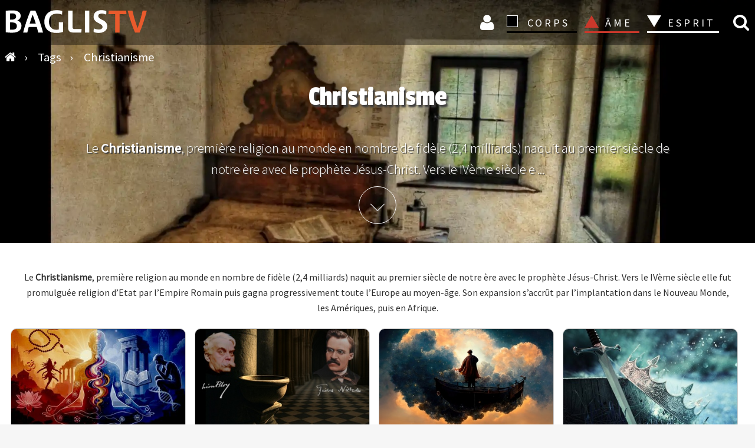

--- FILE ---
content_type: text/html; charset=UTF-8
request_url: https://www.baglis.tv/tags/christianisme.html?types%5B0%5D=1
body_size: 26101
content:


<!DOCTYPE html>
<html lang="fr">
<head>
<meta charset="utf-8">
	<meta name="rights" content="BAGLIS TV">
	<meta name="description" content="Le Christianisme, première religion au monde en nombre de fidèle (2,4 milliards) naquit au premier siècle de notre ère avec le prophète Jésus-Christ.">
	<title>Christianisme - Tous nos Films BAGLIS TV</title>
	<link href="https://www.baglis.tv/tags/christianisme.html?types%5B0%5D=1" rel="canonical">
	<link href="/" rel="mask-icon" color="#000">
	<link href="/media/system/images/favicon.ico" rel="alternate icon" type="image/vnd.microsoft.icon">



<script type="application/json" class="joomla-script-options new">{"system.paths":{"root":"","rootFull":"https:\/\/www.baglis.tv\/","base":"","baseFull":"https:\/\/www.baglis.tv\/"},"csrf.token":"ea1f07630debe2e910001f3f308c1d73"}</script>
	<script src="/media/system/js/core.min.js?2cb912"></script>
	<script src="/media/vendor/jquery/js/jquery.min.js?3.7.1"></script>
	<script src="/media/legacy/js/jquery-noconflict.min.js?504da4"></script>
	<script>var j2storeURL = 'https://www.baglis.tv/';</script>
	<script>
if(typeof(j2store) == 'undefined') {
	var j2store = {};
}
if(typeof(j2store.jQuery) == 'undefined') {
	j2store.jQuery = jQuery.noConflict();
}		
(function($) {
	$(document).bind('after_adding_to_cart', function(element,data, type){

		var murl = '/panier/ajaxmini.html';

		$.ajax({
			url : murl,
			type : 'get',
			cache : false,
			contentType : 'application/json; charset=utf-8',
			dataType : 'json',
			success : function(json) {
				if (json != null && json['response']) {
					$.each(json['response'], function(key, value) {
						if ($('.j2store_cart_module_' + key).length) {
							$('.j2store_cart_module_' + key).each(function() {
								$(this).html(value);
							});
						}
					});
				}
			}

		});

	});
})(j2store.jQuery);
		</script>


    <meta name="web_author" content="Didier Lamiral">
    <meta name="viewport" content="width=device-width, initial-scale=1.0">
    <link rel="apple-touch-icon" sizes="180x180" href="/apple-touch-icon.png">
    <link rel="icon" type="image/png" href="/favicon-32x32.png" sizes="32x32">
    <link rel="icon" type="image/png" href="/favicon-16x16.png" sizes="16x16">
    <link rel="manifest" href="/manifest.json">
    <link rel="mask-icon" href="/safari-pinned-tab.svg">
    <meta name="theme-color" content="#1b1b1f">
    <meta name="apple-mobile-web-app-capable" content="yes">
    <meta name="mobile-web-app-capable" content="yes">
    <meta name="google-site-verification" content="lUg7UICKiQzTxyZZQtIrMF5Lm4VfcKHpGlo5UfShwZo">

	        <style>
            #banner {
                background-image: url("https://www.baglis.tv/images/bannieres/home-page.webp ");
            }
        </style>
	
    <link rel="stylesheet" href="/templates/baglistv2023/css/font-awesome.min.css">
    <link rel="stylesheet" href="/templates/baglistv2023/css/main.css">
</head>
<body id="top">
<div class="navhaut" id="navhaut">
	
        <span id="rech_id" class="fa iconrecherche lienconnexion rech-haut" onclick="rechermodule()"> </span>
	    <div id="header"  class="fond">
        <div id="menu-icon" onclick="menu()"><span class="first"></span><span class="second"></span><span class="third"></span></div>
        <div class="logo">
            <a href="https://www.baglis.tv/" title="Accueil BAGLIS TV">
                <img id="logo" class="logo" src="https://www.baglis.tv/images/baglis-logo.svg" width="250" height="53" alt="BAGLIS TV">
            </a>
        </div>
                         			
		<div class="j2store_cart_module_115">
										</div>
			
                            <nav id="nav">
            <form class="inline" method="post">
                <ul class="ulmenu">

                   

                    <li class="inline iconnav">

                    <button class="lienconnexion icon fa fa-user loginlien" type="submit" formaction="/connexion.html" title="Connexion">
    Connexion 

</button>
                 
                    
                    </li>
                    <li class="dropdown corps_dropdown">
                        <button type="submit" formaction="/corps.html" class="corps section">CORPS</button>
                        <span></span>
                        <ul class="noir">
                            <li><button type="submit" formaction="/corps/art-sacre.html" class="navbut2">
                                    Art</button></li>
                            <li><button type="submit" formaction="/corps/hauts-lieux-mysteres.html" class="navbut2">Hauts-lieux - Mystères
                                </button></li>
                            <li><button type="submit" formaction="/corps/quantique.html" class="navbut2">Quantique</button>
                            </li>
                            <li><button type="submit" formaction="/corps/sante.html" class="navbut2">Santé</button></li>
                        </ul>
                    </li>
                    <li class="dropdown ame_dropdown">
                        <button type="submit" formaction="/ame.html" class="ame section">ÂME</button>
                        <span></span>
                        <ul class="rouge">
                            <li><button type="submit" formaction="/ame/initiations.html" class="navbut2">Initiations</button></li>
                            <li><button type="submit" formaction="/ame/mystique.html" class="navbut2">Mystique
                                </button></li>
                            <li><button type="submit" formaction="/ame/psychologie-mythes.html" class="navbut2">Psychologie-Mythes
                                </button>
                            </li>
                            <li><button type="submit" formaction="/ame/tarot.html" class="navbut2">Tarot</button></li>
                        </ul>
                    </li>
                    <li class="dropdown esprit_dropdown">
                        <button type="submit" formaction="/esprit.html" class="esprit section">ESPRIT</button>
                        <span></span>
                        <ul class="blanc">
                            <li><button type="submit" formaction="/esprit/alchimie.html" class="navbut2">Alchimie</button>
                            </li>
                            <li><button type="submit" formaction="/esprit/astrologie.html" class="navbut2">Astrologie</button>
                            </li>
                            <li><button type="submit" formaction="/esprit/esoterisme.html" class="navbut2">Esotérisme</button>
                            </li>
                            <li><button type="submit" formaction="/esprit/religions.html" class="navbut2">Religions</button>
                            </li>
                            <li><button type="submit" formaction="/esprit/terre-mere.html" class="navbut2">Terre Mère</button></li>
                        </ul>
                    </li>





                </ul>
            </form>
        </nav>

    </div>
	
	</div>
    <aside class="rech_mob" id="rech_mob">
        <aside class="moduletable " aria-label="Recherche">
        
<div class="search-module">
	<form action="/tags/christianisme.html?types[0]=1" method="post" class="form-inline">
    
		<input id="search_id" name="searchword" class="text mod-search-searchword inputbox inline" type="search" placeholder="Recherchez vos vidéos"> <button class="icon-search fa fa-search inline butsearchhome" onclick="this.form.searchword.focus();" name="search" title="Recherche vidéos"> </button>		<input type="hidden" name="task" value="search">
		<input type="hidden" name="option" value="com_search">
		<input type="hidden" name="limit" value="100">
		<input type="hidden" name="Itemid" value="763">
	</form>
</div>
</aside>

    </aside>


    
<div id="mod-custom168" class="mod-custom custom">
    </div>




										<div id="system-message-container">
	</div>

 

<main id="component">




	    
    <div class="fil filtag">
                    
<ul itemscope itemtype="http://schema.org/BreadcrumbList" class="breadcrumb" id="breadcrumb">
            <li class="active" itemprop="itemListElement" itemscope="" itemtype="http://schema.org/ListItem"><a itemprop="item" href="/" class="pathway" title="Accueil">
            <span class="divider fa fa-home"></span>    </a>
            <span itemprop="name" class="hide">
                            Accueil </span>
                            <span class="divider">  › </span>
                    <meta itemprop="position" content="1">
        </li>
    
                <li itemprop="itemListElement" itemscope="" itemtype="http://schema.org/ListItem">
                                    <a itemprop="item" href="/tags.html" class="pathway">
                        <span itemprop="name">
                            Tags</span>
                    </a>
                
        <span class="divider">  › </span>
            <meta itemprop="position" content="2">
            </li>
                    <li itemprop="itemListElement" itemscope="" itemtype="http://schema.org/ListItem">
                                    <a itemprop="item" href="/tags/christianisme.html" class="pathway">
                        <span itemprop="name">
                            Christianisme        
                        </span>
                </a>                
                <meta itemprop="position" content="3">
            </li>
        </ul>
        
      </div>

                                        <style>
                    #banner {
    background-image: url(/images/bannieres/tags/christianisme.webp#joomlaImage://local-images/bannieres/tags/christianisme.webp?width=1990&amp;height=797);
}
                </style>
            

<section id="banner">
<div class="innerbanner">
 <header>
  
        <h1>
            Christianisme         </h1>




<p><p>Le <strong>Christianisme</strong>, première religion au monde en nombre de fidèle (2,4 milliards) naquit au premier siècle de notre ère avec le prophète Jésus-Christ. Vers le IVème siècle e

...</p>




           </header>
            <a href="#componentpage" class="more" rel="nofollow" title="Théosophie">Plus d'info</a>

          </div>
        
</section>


<div class="tag-category tagsbaglis inner center" id="componentpage">



  


                <div class="com-tags-tag__description category-desc">
                                                                                <p>Le <strong>Christianisme</strong>, première religion au monde en nombre de fidèle (2,4 milliards) naquit au premier siècle de notre ère avec le prophète Jésus-Christ. Vers le IVème siècle elle fut promulguée religion d’Etat par l’Empire Romain puis gagna progressivement toute l’Europe au moyen-âge. Son expansion s’accrût par l’implantation dans le Nouveau Monde, les Amériques, puis en Afrique.</p>                    </div>
    
                                

    
    
    <ul class="list-striped">
                                    <li class="sprocket-strips-s-block" >
                       
                                                    <a href="/ame/mystique/4678-corps-transformation-spirituelle-orient-occident.html">
                    <div class="interblog">
                <img src="/images/articles-films-v6/YE-11-vive-corps/YE-11-vive-corps-350.jpg#joomlaImage://local-images/articles-films-v6/YE-11-vive-corps/YE-11-vive-corps-350.jpg?width=350&amp;height=197" alt="Le corps comme voie de transformation spirituelle ? Regards croisés entre Orient et Occident" class="img-galerie" height="152" width="270"></div>
                </a>
                <h2 class="sprocket-strips-s-title">
                    <a href="/ame/mystique/4678-corps-transformation-spirituelle-orient-occident.html">
                        Le corps comme voie de transformation spirituelle ? Regards croisés entre Orient et Occident                    </a>
                </h2>
   


            
    <div class="block">
<div class="intervignettesmall">

  <img src="/images/intervenants-V8/vivenza-jean-marc-512.jpg" alt="Jean-Marc Vivenza" class="jean-marc-vivenza" width="110" height="63">
</div>
<div class="inline interdate">
  <span class="inter-home">

<a href="/intervenants/2000-jean-marc-vivenza.html">Jean-Marc Vivenza</a>    </span> <br> 
 <span class="article-info">
     il y a 2 mois    </span>
 

 - <span class="category nointer">
<a href="/ame/mystique.html" title="Mystique">Mystique </a></span>

</div>
<p>
Yogis, moines, ascètes, mystiques et disciples de traditions initiatiques : tous aspirent, sous des noms différents, à se rapprocher d’un Pr... </p>
</div>

    </li>
                                    <li class="sprocket-strips-s-block" >
                       
                                                    <a href="/corps/art-sacre/4598-histoires-desobligeantes-leon-bloy-nietzscheenne-sacre.html">
                    <div class="interblog">
                <img src="/images/articles-films-v6/invi-5-mile/invi-5-mile-350.jpg#joomlaImage://local-images/articles-films-v6/invi-5-mile/invi-5-mile-350.jpg?width=350&amp;height=197" alt="L&#039;étrange fatalité des Histoires désobligeantes de Léon Bloy : pour une représentation nietzschéenne du sacré ?" class="img-galerie" height="152" width="270"></div>
                </a>
                <h2 class="sprocket-strips-s-title">
                    <a href="/corps/art-sacre/4598-histoires-desobligeantes-leon-bloy-nietzscheenne-sacre.html">
                        L&#039;étrange fatalité des Histoires désobligeantes de Léon Bloy : pour une représentation nietzschéenne du sacré ?                    </a>
                </h2>
   


            
    <div class="block">
<div class="intervignettesmall">

  <img src="/images/intervenants-V8/milet-audrey-512.jpg#joomlaImage://local-images/intervenants-V8/milet-audrey-512.jpg?width=512&height=288" alt="Audrey Milet" class="audrey-milet" width="110" height="63">
</div>
<div class="inline interdate">
  <span class="inter-home">

<a href="/intervenants/4597-audrey-milet.html">Audrey Milet</a>    </span> <br> 
 <span class="article-info">
     il y a 7 mois    </span>
 

 - <span class="category nointer">
<a href="/corps/art-sacre.html" title="Art">Art </a></span>

</div>
<p>
Les Histoires désobligeantes de Léon Bloy, parues en 1894 (soit dix ans après Ainsi parlait Zarathoustra de Nietzsche), semblent offrir au lec... </p>
</div>

    </li>
                                    <li class="sprocket-strips-s-block" >
                       
                                                    <a href="/ame/psychologie-mythes/4364-foi-experience-interieure-relation-moi-soi.html">
                    <div class="interblog">
                <img src="/images/articles-films-v6/aliz-4-foi/aliz-4-foi-350.jpg#joomlaImage://local-images/articles-films-v6/aliz-4-foi/aliz-4-foi-350.jpg?width=350&amp;height=197" alt="Foi et expérience intérieure : la relation moi / Soi" class="img-galerie" height="152" width="270"></div>
                </a>
                <h2 class="sprocket-strips-s-title">
                    <a href="/ame/psychologie-mythes/4364-foi-experience-interieure-relation-moi-soi.html">
                        Foi et expérience intérieure : la relation moi-Soi 4/5                    </a>
                </h2>
   


            
    <div class="block">
<div class="intervignettesmall">

  <img src="/images/intervenants-V8/alizon-jean-francois-512.jpg" alt="Jean-François Alizon" class="jean-francois-alizon" width="110" height="63">
</div>
<div class="inline interdate">
  <span class="inter-home">

<a href="/intervenants/2828-jean-francois-alizon.html">Jean-François Alizon</a>    </span> <br> 
 <span class="article-info">
     il y a 1 an    </span>
 

 - <span class="category nointer">
<a href="/ame/psychologie-mythes.html" title="Psychologie-Mythes">Psychologie-Mythes </a></span>

</div>
<p>
Depuis l’âge des Lumières, et l’avènement de l’ère industrielle, notre civilisation occidentale a perdu des repères essentiels pour la... </p>
</div>

    </li>
                                    <li class="sprocket-strips-s-block" >
                       
                                                    <a href="/ame/psychologie-mythes/4293-perceval-heros-lunaire.html">
                    <div class="interblog">
                <img src="/images/articles-films-v6/verr-perceval/verr-perceval-350.jpg#joomlaImage://local-images/articles-films-v6/verr-perceval/verr-perceval-350.jpg?width=350&amp;height=197" alt="" class="img-galerie" height="152" width="270"></div>
                </a>
                <h2 class="sprocket-strips-s-title">
                    <a href="/ame/psychologie-mythes/4293-perceval-heros-lunaire.html">
                        Perceval, un héros lunaire                    </a>
                </h2>
   


            
    <div class="block">
<div class="intervignettesmall">

  <img src="/images/intervenants-V8/verrier-gilles-512.jpg" alt="Gilles Verrier" class="gilles-verrier" width="110" height="63">
</div>
<div class="inline interdate">
  <span class="inter-home">

<a href="/intervenants/2162-gilles-verrier.html">Gilles Verrier</a>    </span> <br> 
 <span class="article-info">
     il y a 2 ans    </span>
 

 - <span class="category nointer">
<a href="/ame/psychologie-mythes.html" title="Psychologie-Mythes">Psychologie-Mythes </a></span>

</div>
<p>
Isolé du monde et élevé dans le cocon surprotecteur d’une mère déjà affligée par la mort de deux fils sur le champ de bataille, Perceval... </p>
</div>

    </li>
                                    <li class="sprocket-strips-s-block" >
                       
                                                    <a href="/ame/mystique/4267-la-mystique-un-chemin-interieur.html">
                    <div class="interblog">
                <img src="/images/articles-films-v6/jouv-1-mystique/jouv-1-mystique-350.jpg#joomlaImage://local-images/articles-films-v6/jouv-1-mystique/jouv-1-mystique-350.jpg?width=350&amp;height=197" alt="La mystique, un chemin intérieur" class="img-galerie" height="152" width="270"></div>
                </a>
                <h2 class="sprocket-strips-s-title">
                    <a href="/ame/mystique/4267-la-mystique-un-chemin-interieur.html">
                        La mystique, un chemin intérieur                    </a>
                </h2>
   


            
    <div class="block">
<div class="intervignettesmall">

  <img src="/images/intervenants-V8/jouvet-laurent-512.jpg#joomlaImage://local-images/intervenants-V8/jouvet-laurent-512.jpg?width=512&height=293" alt="Laurent Jouvet" class="laurent-jouvet" width="110" height="63">
</div>
<div class="inline interdate">
  <span class="inter-home">

<a href="/intervenants/4266-laurent-jouvet.html">Laurent Jouvet</a>    </span> <br> 
 <span class="article-info">
     il y a 2 ans    </span>
 

 - <span class="category nointer">
<a href="/ame/mystique.html" title="Mystique">Mystique </a></span>

</div>
<p>
Pour Laurent Jouvet, posture est synonyme d’imposture, et toute rigidité, toute forme de crispation, portent immanquablement le sceau de l’... </p>
</div>

    </li>
                                    <li class="sprocket-strips-s-block" >
                       
                                                    <a href="/ame/mystique/4212-nikolai-fiodorov-et-loeuvre-commune-ressusciter-les-morts-sur-la-liturgie-hors-de-leglise.html">
                    <div class="interblog">
                <img src="/images/articles-films-v6/leso-fiodorov/leso-fiodorov-350.jpg#joomlaImage://local-images/articles-films-v6/leso-fiodorov/leso-fiodorov-350.jpg?width=350&amp;height=198" alt="Nikolaï Fiodorov et l&#039;œuvre commune : ressusciter les morts (sur &quot;la liturgie hors de l&#039;église&quot;)" class="img-galerie" height="152" width="270"></div>
                </a>
                <h2 class="sprocket-strips-s-title">
                    <a href="/ame/mystique/4212-nikolai-fiodorov-et-loeuvre-commune-ressusciter-les-morts-sur-la-liturgie-hors-de-leglise.html">
                        Nikolaï Fiodorov et l&#039;œuvre commune : ressusciter les morts (sur &quot;la liturgie hors de l&#039;église&quot;)                    </a>
                </h2>
   


            
    <div class="block">
<div class="intervignettesmall">

  <img src="/images/intervenants-V8/lesourd-francoise-512.jpg#joomlaImage://local-images/intervenants-V8/lesourd-francoise-512.jpg?width=512&height=288" alt="Françoise Lesourd" class="francoise-lesourd" width="110" height="63">
</div>
<div class="inline interdate">
  <span class="inter-home">

<a href="/intervenants/4211-francoise-lesourd.html">Françoise Lesourd</a>    </span> <br> 
 <span class="article-info">
     il y a 2 ans    </span>
 

 - <span class="category nointer">
<a href="/ame/mystique.html" title="Mystique">Mystique </a></span>

</div>
<p>
Le philosophe russe orthodoxe Nikolaï Fiodorov (1829 - 1903) a été le théoricien de deux projets grandioses : rendre l’humanité immortelle... </p>
</div>

    </li>
                                    <li class="sprocket-strips-s-block" >
                       
                                                    <a href="/ame/mystique/4206-mariage-mystique-nuptiale-moyen-age.html">
                    <div class="interblog">
                <img src="/images/articles-films-v6/lamy-mariage/lamy-mariage-350.jpg#joomlaImage://local-images/articles-films-v6/lamy-mariage/lamy-mariage-350.jpg?width=350&amp;height=197" alt="Mariage mystique et mystique nuptiale au Moyen Âge" class="img-galerie" height="152" width="270"></div>
                </a>
                <h2 class="sprocket-strips-s-title">
                    <a href="/ame/mystique/4206-mariage-mystique-nuptiale-moyen-age.html">
                        Mariage mystique et mystique nuptiale au Moyen Âge                    </a>
                </h2>
   


            
    <div class="block">
<div class="intervignettesmall">

  <img src="/images/intervenants-V8/lamy-marielle_512.jpg#joomlaImage://local-images/intervenants-V8/lamy-marielle_512.jpg?width=512&height=289" alt="Marielle Lamy" class="marielle-lamy" width="110" height="63">
</div>
<div class="inline interdate">
  <span class="inter-home">

<a href="/intervenants/4205-marielle-lamy.html">Marielle Lamy</a>    </span> <br> 
 <span class="article-info">
     il y a 2 ans    </span>
 

 - <span class="category nointer">
<a href="/ame/mystique.html" title="Mystique">Mystique </a></span>

</div>
<p>
La place de la femme, du corps, et de la sexualité ont toujours été une préoccupation première dans le christianisme. Ainsi, outre son carac... </p>
</div>

    </li>
                                    <li class="sprocket-strips-s-block" >
                       
                                                    <a href="/ame/mystique/4180-hildegarde-de-bingen-connaissance-devient-interieure.html">
                    <div class="interblog">
                <img src="/images/articles-films-v6/vez19-11-bingen/vez19-11-bingen-350.jpg" alt="Hildegarde de Bingen, ou quand la Connaissance devient intérieure" class="img-galerie" height="152" width="270"></div>
                </a>
                <h2 class="sprocket-strips-s-title">
                    <a href="/ame/mystique/4180-hildegarde-de-bingen-connaissance-devient-interieure.html">
                        Hildegarde de Bingen, ou quand la Connaissance devient intérieure 11/15                    </a>
                </h2>
   


            
    <div class="block">
<div class="intervignettesmall">

  <img src="/images/intervenants-V8/bonardel-francoise-512-350.jpg" alt="Françoise Bonardel" class="francoise-bonardel" width="110" height="63">
</div>
<div class="inline interdate">
  <span class="inter-home">

<a href="/intervenants/2128-francoise-bonardel.html">Françoise Bonardel</a>    </span> <br> 
 <span class="article-info">
     il y a 2 ans    </span>
 

 - <span class="category nointer">
<a href="/ame/mystique.html" title="Mystique">Mystique </a></span>

</div>
<p>
« Et à nouveau j’ai entendu une voix qui me disait : Crie donc, et écrit ce qui suit… » relate Hildegarde de Bingen, dans son ouvrage Sci... </p>
</div>

    </li>
                                    <li class="sprocket-strips-s-block" >
                       
                                                    <a href="/ame/mystique/4169-sainte-therese-avila-contemplation-action.html">
                    <div class="interblog">
                <img src="/images/articles-films-v6/VEZ19-10-avila/vez19-10-avila-350.jpg" alt="Sainte Thérèse d’Avila, quand la contemplation se conjugue à l’action" class="img-galerie" height="152" width="270"></div>
                </a>
                <h2 class="sprocket-strips-s-title">
                    <a href="/ame/mystique/4169-sainte-therese-avila-contemplation-action.html">
                        Sainte Thérèse d’Avila, quand la contemplation se conjugue à l’action 10/15                    </a>
                </h2>
   


            
    <div class="block">
<div class="intervignettesmall">

  <img src="/images/intervenants-V8/bonardel-francoise-512-350.jpg" alt="Françoise Bonardel" class="francoise-bonardel" width="110" height="63">
</div>
<div class="inline interdate">
  <span class="inter-home">

<a href="/intervenants/2128-francoise-bonardel.html">Françoise Bonardel</a>    </span> <br> 
 <span class="article-info">
     il y a 3 ans    </span>
 

 - <span class="category nointer">
<a href="/ame/mystique.html" title="Mystique">Mystique </a></span>

</div>
<p>
L’exposé précédent (numéro 9) nous a présenté la mystique chrétienne comme une compréhension des secrets de la révélation. Cette « U... </p>
</div>

    </li>
                                    <li class="sprocket-strips-s-block" >
                       
                                                    <a href="/esprit/religions/4116-visions-isaie-ezechiel.html">
                    <div class="interblog">
                <img src="/images/articles-films-v6/VEZ19-8-isaie/VEZ19-8-isaie-350.jpg" alt="Les visions d’Isaïe et d’Ézéchiel" class="img-galerie" height="152" width="270"></div>
                </a>
                <h2 class="sprocket-strips-s-title">
                    <a href="/esprit/religions/4116-visions-isaie-ezechiel.html">
                        Les visions d’Isaïe et d’Ézéchiel 8/15                    </a>
                </h2>
   


            
    <div class="block">
<div class="intervignettesmall">

  <img src="/images/intervenants-V8/bonardel-francoise-512-350.jpg" alt="Françoise Bonardel" class="francoise-bonardel" width="110" height="63">
</div>
<div class="inline interdate">
  <span class="inter-home">

<a href="/intervenants/2128-francoise-bonardel.html">Françoise Bonardel</a>    </span> <br> 
 <span class="article-info">
     il y a 3 ans    </span>
 

 - <span class="category nointer">
<a href="/esprit/religions.html" title="Religions">Religions </a></span>

</div>
<p>
Le Pentateuque : un ouvrage de « science-fiction », sacré voire prophétique ? Il y a vingt-six siècles, le peuple juif était plongé dans u... </p>
</div>

    </li>
                                    <li class="sprocket-strips-s-block" >
                       
                                                    <a href="/esprit/religions/4115-l-art-de-la-priere.html">
                    <div class="interblog">
                <img src="/images/articles-films-v6/accart-priere/accart-priere-350.jpg" alt="L’art de la prière" class="img-galerie" height="152" width="270"></div>
                </a>
                <h2 class="sprocket-strips-s-title">
                    <a href="/esprit/religions/4115-l-art-de-la-priere.html">
                        L’art de la prière                    </a>
                </h2>
   


            
    <div class="block">
<div class="intervignettesmall">

  <img src="/images/intervenants-V8/accart-xavier-512.jpg" alt="Xavier Accart" class="xavier-accart" width="110" height="63">
</div>
<div class="inline interdate">
  <span class="inter-home">

<a href="/intervenants/4029-xavier-accart.html">Xavier Accart</a>    </span> <br> 
 <span class="article-info">
     il y a 3 ans    </span>
 

 - <span class="category nointer">
<a href="/esprit/religions.html" title="Religions">Religions </a></span>

</div>
<p>
Prier, que ce soit sur un plan conceptuel ou dans sa dimension pratique, nous emmène bien souvent vers des territoires insoupçonnés ! Des gest... </p>
</div>

    </li>
                                    <li class="sprocket-strips-s-block" >
                       
                                                    <a href="/ame/mystique/4102-christine-l-admirable-sainte-1-2.html">
                    <div class="interblog">
                <img src="/images/articles-films-v6/piron-christine/piron-christine-1-350.jpg" alt="Christine l’Admirable, sainte et chamane 1/2 ?" class="img-galerie" height="152" width="270"></div>
                </a>
                <h2 class="sprocket-strips-s-title">
                    <a href="/ame/mystique/4102-christine-l-admirable-sainte-1-2.html">
                        Christine l’Admirable, sainte et chamane 1/2 ?                    </a>
                </h2>
   


            
    <div class="block">
<div class="intervignettesmall">

  <img src="/images/intervenants-V8/piron-sylvain-512.jpg" alt="Sylvain Piron" class="sylvain-piron" width="110" height="63">
</div>
<div class="inline interdate">
  <span class="inter-home">

<a href="/intervenants/4101-sylvain-piron.html">Sylvain Piron</a>    </span> <br> 
 <span class="article-info">
     il y a 3 ans    </span>
 

 - <span class="category nointer">
<a href="/ame/mystique.html" title="Mystique">Mystique </a></span>

</div>
<p>
« L’église apprécie ses saints, en particulier lorsqu’ils sont morts et ne peuvent ainsi plus parler ! » Derrière cette boutade, l’... </p>
</div>

    </li>
                                    <li class="sprocket-strips-s-block" >
                       
                                                    <a href="/esprit/religions/4075-visions-abraham-moise-daniel.html">
                    <div class="interblog">
                <img src="/images/articles-films-v6/vez19-7-abraham/vez19-7-abraham-350.jpg" alt="Les visions d’Abraham, Moïse et Daniel" class="img-galerie" height="152" width="270"></div>
                </a>
                <h2 class="sprocket-strips-s-title">
                    <a href="/esprit/religions/4075-visions-abraham-moise-daniel.html">
                        Les visions d’Abraham, Moïse et Daniel 7/15                    </a>
                </h2>
   


            
    <div class="block">
<div class="intervignettesmall">

  <img src="/images/intervenants-V8/bonardel-francoise-512-350.jpg" alt="Françoise Bonardel" class="francoise-bonardel" width="110" height="63">
</div>
<div class="inline interdate">
  <span class="inter-home">

<a href="/intervenants/2128-francoise-bonardel.html">Françoise Bonardel</a>    </span> <br> 
 <span class="article-info">
     il y a 3 ans    </span>
 

 - <span class="category nointer">
<a href="/esprit/religions.html" title="Religions">Religions </a></span>

</div>
<p>
Françoise Bonardel aborde ici l’expérience visionnaire dans l’Ancien Testament : livres prophétiques et littérature apocalyptique. Songes... </p>
</div>

    </li>
                                    <li class="sprocket-strips-s-block" >
                       
                                                    <a href="/ame/psychologie-mythes/4064-jung-christ-interieur.html">
                    <div class="interblog">
                <img src="/images/articles-films-v6/alizon-christ/alizon-christ-350.jpg" alt="Jung et le Christ intérieur" class="img-galerie" height="152" width="270"></div>
                </a>
                <h2 class="sprocket-strips-s-title">
                    <a href="/ame/psychologie-mythes/4064-jung-christ-interieur.html">
                        Jung et le Christ intérieur                    </a>
                </h2>
   


            
    <div class="block">
<div class="intervignettesmall">

  <img src="/images/intervenants-V8/alizon-jean-francois-512.jpg" alt="Jean-François Alizon" class="jean-francois-alizon" width="110" height="63">
</div>
<div class="inline interdate">
  <span class="inter-home">

<a href="/intervenants/2828-jean-francois-alizon.html">Jean-François Alizon</a>    </span> <br> 
 <span class="article-info">
     il y a 3 ans    </span>
 

 - <span class="category nointer">
<a href="/ame/psychologie-mythes.html" title="Psychologie-Mythes">Psychologie-Mythes </a></span>

</div>
<p>
L’âme de toute personne émet de manière imperceptible et continue une vibration. Cette vibration attend son écho, cherche une paroi, une as... </p>
</div>

    </li>
                                    <li class="sprocket-strips-s-block" >
                       
                                                    <a href="/ame/mystique/3971-infini-fil-ariane-non-dualite-occidentale.html">
                    <div class="interblog">
                <img src="/images/articles-films-v6/vive-hinz-infini/vive-hinz-infini-350.webp" alt="L&#039;Infini comme fil d&#039;Ariane de la non-dualité occidentale. Métaphysiques d&#039;Orient et d&#039;Occident 1/3" class="img-galerie" height="152" width="270"></div>
                </a>
                <h2 class="sprocket-strips-s-title">
                    <a href="/ame/mystique/3971-infini-fil-ariane-non-dualite-occidentale.html">
                        L&#039;Infini comme fil d&#039;Ariane de la non-dualité occidentale 1/3                    </a>
                </h2>
   


            
    <div class="block">
<div class="intervignettesmall">

  <img src="/images/intervenants-V8/vivenza-jean-marc-512.jpg" alt="Jean-Marc Vivenza" class="jean-marc-vivenza" width="110" height="63">
</div>
<div class="inline interdate">
  <span class="inter-home">

<a href="/intervenants/2000-jean-marc-vivenza.html">Jean-Marc Vivenza</a>    </span> <br> 
 <span class="article-info">
     il y a 4 ans    </span>
 

 - <span class="category nointer">
<a href="/ame/mystique.html" title="Mystique">Mystique </a></span>

</div>
<p>
Un être limité peut-il penser l’Infini ? L’Infini, comme question philosophique, est l’une des plus vertigineuses qu’il ait été posé... </p>
</div>

    </li>
                                    <li class="sprocket-strips-s-block" >
                       
                                                    <a href="/ame/psychologie-mythes/3774-jung-durer-paul-experiences-visionnaires-conscience-corps.html">
                    <div class="interblog">
                <img src="/images/articles-films-v6/vez19-2-experience/vez19-2-experience-350.jpg" alt="Jung, Dürer et Paul : trois expériences visionnaires, ou quand la conscience se sépare du corps" class="img-galerie" height="152" width="270"></div>
                </a>
                <h2 class="sprocket-strips-s-title">
                    <a href="/ame/psychologie-mythes/3774-jung-durer-paul-experiences-visionnaires-conscience-corps.html">
                        Jung, Dürer et Paul : trois expériences visionnaires, ou quand la conscience se sépare du corps 2/15                    </a>
                </h2>
   


            
    <div class="block">
<div class="intervignettesmall">

  <img src="/images/intervenants-V8/bonardel-francoise-512-350.jpg" alt="Françoise Bonardel" class="francoise-bonardel" width="110" height="63">
</div>
<div class="inline interdate">
  <span class="inter-home">

<a href="/intervenants/2128-francoise-bonardel.html">Françoise Bonardel</a>    </span> <br> 
 <span class="article-info">
     il y a 4 ans    </span>
 

 - <span class="category nointer">
<a href="/ame/psychologie-mythes.html" title="Psychologie-Mythes">Psychologie-Mythes </a></span>

</div>
<p>
Le corps humain constitue un trésor d’intelligence dont nous n’avons pas encore compris, ni identifié, tous les rouages, toute la richesse.... </p>
</div>

    </li>
                                    <li class="sprocket-strips-s-block" >
                       
                                                    <a href="/esprit/religions/3655-revelations-origines-mahayana-grand-vehicule.html">
                    <div class="interblog">
                <img src="/images/articles-films-v6/peri-hinz-hindouisme/peri-hinz-hindouisme-350.jpg" alt="Des révélations sur les origines du Mahâyâna" class="img-galerie" height="152" width="270"></div>
                </a>
                <h2 class="sprocket-strips-s-title">
                    <a href="/esprit/religions/3655-revelations-origines-mahayana-grand-vehicule.html">
                        Des révélations sur les origines du Mahâyâna, Grand Véhicule                    </a>
                </h2>
   


            
    <div class="block">
<div class="intervignettesmall">

  <img src="/images/intervenants-V8/perier-francois-marie-512.jpg" alt="François-Marie Périer" class="francois-marie-perier" width="110" height="63">
</div>
<div class="inline interdate">
  <span class="inter-home">

<a href="/intervenants/3656-francois-marie-perier.html">François-Marie Périer</a>    </span> <br> 
 <span class="article-info">
     il y a 4 ans    </span>
 

 - <span class="category nointer">
<a href="/esprit/religions.html" title="Religions">Religions </a></span>

</div>
<p>
« L’histoire est façonnée par les vainqueurs » est un adage bien connu, et, malheureusement, bien souvent avéré. Est-ce à dire qu’elle... </p>
</div>

    </li>
                                    <li class="sprocket-strips-s-block" >
                       
                                                    <a href="/esprit/religions/3646-mysteres-veritables-origene-contre-celse.html">
                    <div class="interblog">
                <img src="/images/articles-films-v6/boulnois-origene/boulnois-origene-350.jpg" alt="Les mystères véritables : Origène en confrontation dans le Contre Celse" class="img-galerie" height="152" width="270"></div>
                </a>
                <h2 class="sprocket-strips-s-title">
                    <a href="/esprit/religions/3646-mysteres-veritables-origene-contre-celse.html">
                        Les mystères véritables : Origène en confrontation dans le Contre Celse                    </a>
                </h2>
   


            
    <div class="block">
<div class="intervignettesmall">

  <img src="/images/intervenants-V8/boulnois-marie-odile-512.jpg" alt="Marie-Odile Boulnois" class="marie-odile-boulnois" width="110" height="63">
</div>
<div class="inline interdate">
  <span class="inter-home">

<a href="/intervenants/3645-marie-odile-boulnois.html">Marie-Odile Boulnois</a>    </span> <br> 
 <span class="article-info">
     il y a 4 ans    </span>
 

 - <span class="category nointer">
<a href="/esprit/religions.html" title="Religions">Religions </a></span>

</div>
<p>
Au IIème siècle de notre ère, païens et chrétiens se livraient une farouche concurrence, tant sur leur doctrine religieuse que dans leurs pr... </p>
</div>

    </li>
                                    <li class="sprocket-strips-s-block" >
                       
                                                    <a href="/ame/initiations/3618-metamorphose-homme-non-agir-ordre-cosmique.html">
                    <div class="interblog">
                <img src="/images/articles-films-v6/bona-14-cosmique/bona-14-cosmique-350.jpg" alt="La métamorphose de l’homme par le non-agir et l’observation de l’ordre cosmique" class="img-galerie" height="152" width="270"></div>
                </a>
                <h2 class="sprocket-strips-s-title">
                    <a href="/ame/initiations/3618-metamorphose-homme-non-agir-ordre-cosmique.html">
                        La métamorphose de l’homme par le non-agir et l’observation de l’ordre cosmique 14/14                    </a>
                </h2>
   


            
    <div class="block">
<div class="intervignettesmall">

  <img src="/images/intervenants-V8/bonardel-francoise-512-350.jpg" alt="Françoise Bonardel" class="francoise-bonardel" width="110" height="63">
</div>
<div class="inline interdate">
  <span class="inter-home">

<a href="/intervenants/2128-francoise-bonardel.html">Françoise Bonardel</a>    </span> <br> 
 <span class="article-info">
     il y a 4 ans    </span>
 

 - <span class="category nointer">
<a href="/ame/initiations.html" title="Initiations">Initiations </a></span>

</div>
<p>
De tout temps, et en tout lieu, l’homme a aspiré à une vie meilleure, ici-bas*. Non content de se satisfaire des seuls plaisirs terrestres qu... </p>
</div>

    </li>
                                    <li class="sprocket-strips-s-block" >
                       
                                                    <a href="/esprit/religions/3613-amour-et-verite.html">
                    <div class="interblog">
                <img src="/images/articles-films-v6/borella-verite/borella-verite-350.jpg" alt="Amour et vérité" class="img-galerie" height="152" width="270"></div>
                </a>
                <h2 class="sprocket-strips-s-title">
                    <a href="/esprit/religions/3613-amour-et-verite.html">
                        Amour et vérité                    </a>
                </h2>
   


            
    <div class="block">
<div class="intervignettesmall">

  <img src="/images/intervenants-V8/borella-jean-512.jpg" alt="Jean Borella" class="jean-borella" width="110" height="63">
</div>
<div class="inline interdate">
  <span class="inter-home">

<a href="/intervenants/2207-jean-borella.html">Jean Borella</a>    </span> <br> 
 <span class="article-info">
     il y a 4 ans    </span>
 

 - <span class="category nointer">
<a href="/esprit/religions.html" title="Religions">Religions </a></span>

</div>
<p>
La philosophie se place-t-elle au-dessus de la théologie ? La foi, l’idéal platonicien et les écrits de Saint Augustin constituent-ils, dans... </p>
</div>

    </li>
                                    <li class="sprocket-strips-s-block" >
                       
                                                    <a href="/ame/initiations/3606-rectitude-discernement-coeur.html">
                    <div class="interblog">
                <img src="/images/articles-films-v6/bona-13-coeur/bona-13-coeur-350.jpg" alt="De l’art de la rectitude par le discernement du Cœur" class="img-galerie" height="152" width="270"></div>
                </a>
                <h2 class="sprocket-strips-s-title">
                    <a href="/ame/initiations/3606-rectitude-discernement-coeur.html">
                        L’art de la rectitude par le discernement du Cœur 13/14                    </a>
                </h2>
   


            
    <div class="block">
<div class="intervignettesmall">

  <img src="/images/intervenants-V8/bonardel-francoise-512-350.jpg" alt="Françoise Bonardel" class="francoise-bonardel" width="110" height="63">
</div>
<div class="inline interdate">
  <span class="inter-home">

<a href="/intervenants/2128-francoise-bonardel.html">Françoise Bonardel</a>    </span> <br> 
 <span class="article-info">
     il y a 5 ans    </span>
 

 - <span class="category nointer">
<a href="/ame/initiations.html" title="Initiations">Initiations </a></span>

</div>
<p>
Vers quelle sorte d’abîme tend une société qui bannit tout discernement, et dans laquelle ses élites n’ont qu’une tête bien pleine, à... </p>
</div>

    </li>
                                    <li class="sprocket-strips-s-block" >
                       
                                                    <a href="/esprit/religions/3597-ingratitude-chretiens-gnostiques-paiens.html">
                    <div class="interblog">
                <img src="/images/articles-films-v6/bona-12-chretiens/bona-12-chretiens-350.jpg" alt="Gratitude et ingratitude des chrétiens à l’égard des gnostiques, et des païens" class="img-galerie" height="152" width="270"></div>
                </a>
                <h2 class="sprocket-strips-s-title">
                    <a href="/esprit/religions/3597-ingratitude-chretiens-gnostiques-paiens.html">
                        Gratitude et ingratitude des chrétiens à l’égard des gnostiques, et des païens 12/14                    </a>
                </h2>
   


            
    <div class="block">
<div class="intervignettesmall">

  <img src="/images/intervenants-V8/bonardel-francoise-512-350.jpg" alt="Françoise Bonardel" class="francoise-bonardel" width="110" height="63">
</div>
<div class="inline interdate">
  <span class="inter-home">

<a href="/intervenants/2128-francoise-bonardel.html">Françoise Bonardel</a>    </span> <br> 
 <span class="article-info">
     il y a 5 ans    </span>
 

 - <span class="category nointer">
<a href="/esprit/religions.html" title="Religions">Religions </a></span>

</div>
<p>
Archè signifie en grec « principe premier ». Si un certain état d’esprit moderne, matérialiste et rationaliste, apposera derrière ce mot ... </p>
</div>

    </li>
                                    <li class="sprocket-strips-s-block" >
                       
                                                    <a href="/ame/mystique/3593-je-suis-la-voie-la-verite-et-la-vie.html">
                    <div class="interblog">
                <img src="/images/articles-films-v6/borella-surnature/borella-surnature-350.jpg" alt="Je suis la voie, la vérité et la vie" class="img-galerie" height="152" width="270"></div>
                </a>
                <h2 class="sprocket-strips-s-title">
                    <a href="/ame/mystique/3593-je-suis-la-voie-la-verite-et-la-vie.html">
                        Je suis la voie, la vérité et la vie                    </a>
                </h2>
   


            
    <div class="block">
<div class="intervignettesmall">

  <img src="/images/intervenants-V8/borella-jean-512.jpg" alt="Jean Borella" class="jean-borella" width="110" height="63">
</div>
<div class="inline interdate">
  <span class="inter-home">

<a href="/intervenants/2207-jean-borella.html">Jean Borella</a>    </span> <br> 
 <span class="article-info">
     il y a 5 ans    </span>
 

 - <span class="category nointer">
<a href="/ame/mystique.html" title="Mystique">Mystique </a></span>

</div>
<p>
Le philosophe Jean Borella s’est beaucoup interrogé sur le sens du surnaturel, cette faculté à franchir les limitations ordinaires de nos se... </p>
</div>

    </li>
                                    <li class="sprocket-strips-s-block" >
                       
                                                    <a href="/esprit/religions/3578-logos-appel-vers-la-metaphysique.html">
                    <div class="interblog">
                <img src="/images/articles-films-v6/borella-2-symbolisme/borella-symbolisme-2-350.jpg" alt="Le logos, un appel vers la métaphysique" class="img-galerie" height="152" width="270"></div>
                </a>
                <h2 class="sprocket-strips-s-title">
                    <a href="/esprit/religions/3578-logos-appel-vers-la-metaphysique.html">
                        Le logos, un appel vers la métaphysique                    </a>
                </h2>
   


            
    <div class="block">
<div class="intervignettesmall">

  <img src="/images/intervenants-V8/borella-jean-512.jpg" alt="Jean Borella" class="jean-borella" width="110" height="63">
</div>
<div class="inline interdate">
  <span class="inter-home">

<a href="/intervenants/2207-jean-borella.html">Jean Borella</a>    </span> <br> 
 <span class="article-info">
     il y a 5 ans    </span>
 

 - <span class="category nointer">
<a href="/esprit/religions.html" title="Religions">Religions </a></span>

</div>
<p>
« Le monde n’est pas que matériel, n’en déplaise aux rationalistes, il est en effet constitué de formes* de natures subtiles et psychique... </p>
</div>

    </li>
                                    <li class="sprocket-strips-s-block" >
                       
                                                    <a href="/esprit/religions/3565-realite-symboles-sacres-probleme-galilee.html">
                    <div class="interblog">
                <img src="/images/articles-films-v6/borella-1-symbolisme/borella-1-symbolisme-350.jpg" alt="De la réalité des symboles sacrés : le « problème » Galilée" class="img-galerie" height="152" width="270"></div>
                </a>
                <h2 class="sprocket-strips-s-title">
                    <a href="/esprit/religions/3565-realite-symboles-sacres-probleme-galilee.html">
                        De la réalité des symboles sacrés : le « problème » Galilée                    </a>
                </h2>
   


            
    <div class="block">
<div class="intervignettesmall">

  <img src="/images/intervenants-V8/borella-jean-512.jpg" alt="Jean Borella" class="jean-borella" width="110" height="63">
</div>
<div class="inline interdate">
  <span class="inter-home">

<a href="/intervenants/2207-jean-borella.html">Jean Borella</a>    </span> <br> 
 <span class="article-info">
     il y a 5 ans    </span>
 

 - <span class="category nointer">
<a href="/esprit/religions.html" title="Religions">Religions </a></span>

</div>
<p>
Jean Borella scrute depuis plus de soixante-dix années la place et évolution du sacré dans nos sociétés. Professeur de philosophie, philosop... </p>
</div>

    </li>
                                    <li class="sprocket-strips-s-block" >
                       
                                                    <a href="/ame/psychologie-mythes/3538-saint-christophe-anubis-figures-passeurs.html">
                    <div class="interblog">
                <img src="/images/articles-films-v6/bona-8-anubis/bona-8-anubis-350.jpg" alt="Saint Christophe et Anubis, figures de passeurs" class="img-galerie" height="152" width="270"></div>
                </a>
                <h2 class="sprocket-strips-s-title">
                    <a href="/ame/psychologie-mythes/3538-saint-christophe-anubis-figures-passeurs.html">
                        Saint Christophe et Anubis, figures de passeurs 8/14                    </a>
                </h2>
   


            
    <div class="block">
<div class="intervignettesmall">

  <img src="/images/intervenants-V8/bonardel-francoise-512-350.jpg" alt="Françoise Bonardel" class="francoise-bonardel" width="110" height="63">
</div>
<div class="inline interdate">
  <span class="inter-home">

<a href="/intervenants/2128-francoise-bonardel.html">Françoise Bonardel</a>    </span> <br> 
 <span class="article-info">
     il y a 5 ans    </span>
 

 - <span class="category nointer">
<a href="/ame/psychologie-mythes.html" title="Psychologie-Mythes">Psychologie-Mythes </a></span>

</div>
<p>
« Je suis fils de la Terre et du Ciel étoilé… ». Voici un exemple de messages que nos anciens laissaient sur les fameuses « Lamelles d’O... </p>
</div>

    </li>
                                    <li class="sprocket-strips-s-block" >
                       
                                                    <a href="/esprit/esoterisme/3528-decouverte-p-v-piobb.html">
                    <div class="interblog">
                <img src="/images/articles-films-v6/thieux-5-piobb/thieux-5-piobb-350.jpg" alt="A la découverte de P.V. Piobb" class="img-galerie" height="152" width="270"></div>
                </a>
                <h2 class="sprocket-strips-s-title">
                    <a href="/esprit/esoterisme/3528-decouverte-p-v-piobb.html">
                        A la découverte de Pierre Vincenti Piobb                    </a>
                </h2>
   


            
    <div class="block">
<div class="intervignettesmall">

  <img src="/images/intervenants-V8/thieux-guy-512-350.jpg" alt="Guy Thieux" class="guy-thieux" width="110" height="63">
</div>
<div class="inline interdate">
  <span class="inter-home">

<a href="/intervenants/3474-guy-thieux.html">Guy Thieux</a>    </span> <br> 
 <span class="article-info">
     il y a 5 ans    </span>
 

 - <span class="category nointer">
<a href="/esprit/esoterisme.html" title="Esotérisme">Esotérisme </a></span>

</div>
<p>
Les sciences occultes regorgent de chercheurs, praticiens ou non, dont la discrétion est à la hauteur de la qualité de leurs travaux… Certes... </p>
</div>

    </li>
                                    <li class="sprocket-strips-s-block" >
                       
                                                    <a href="/esprit/religions/3504-tradition-steve-bannon-geopolitique-discours-alternatif.html">
                    <div class="interblog">
                <img src="/images/articles-films-v6/fath-laurant-bannon/fath-laurant-bannon-200.jpg" alt="La tradition selon Steeve Bannon, déclinaison géopolitique d’un discours alternatif" class="img-galerie" height="152" width="270"></div>
                </a>
                <h2 class="sprocket-strips-s-title">
                    <a href="/esprit/religions/3504-tradition-steve-bannon-geopolitique-discours-alternatif.html">
                        La tradition selon Steve Bannon, déclinaison géopolitique d’un discours alternatif                    </a>
                </h2>
   


            
    <div class="block">
<div class="intervignettesmall">

  <img src="/images/intervenants-V8/laurant-jean-pierre-512-350.jpg" alt="Jean-Pierre Laurant" class="jean-pierre-laurant" width="110" height="63">
</div>
<div class="inline interdate">
  <span class="inter-home">

<a href="/intervenants/2099-jean-pierre-laurant.html">Jean-Pierre Laurant</a>    </span> <br> 
 <span class="article-info">
     il y a 6 ans    </span>
 

 - <span class="category nointer">
<a href="/esprit/religions.html" title="Religions">Religions </a></span>

</div>
<p>
Nous sommes le 17 août 2016, les élections présidentielles américaines battent leur plein. Hillary Clinton, favorite des sondages, est oppos... </p>
</div>

    </li>
                                    <li class="sprocket-strips-s-block" >
                       
                                                    <a href="/esprit/religions/3499-apparitions-mariales-france-visions-privees-appropriation.html">
                    <div class="interblog">
                <img src="/images/articles-films-v6/langlois-apparitions-mariales/langlois-apparitions-mariales-200.jpg" alt="Les apparitions mariales en France au XIXe siècle : visions privées et appropriation publique" class="img-galerie" height="152" width="270"></div>
                </a>
                <h2 class="sprocket-strips-s-title">
                    <a href="/esprit/religions/3499-apparitions-mariales-france-visions-privees-appropriation.html">
                        Les apparitions mariales en France au XIXe siècle : visions privées et appropriation publique                    </a>
                </h2>
   


            
    <div class="block">
<div class="intervignettesmall">

  <img src="/images/intervenants-V8/langlois-claude-512-350.jpg" alt="Claude Langlois" class="claude-langlois" width="110" height="63">
</div>
<div class="inline interdate">
  <span class="inter-home">

<a href="/intervenants/3498-claude-langlois.html">Claude Langlois</a>    </span> <br> 
 <span class="article-info">
     il y a 6 ans    </span>
 

 - <span class="category nointer">
<a href="/esprit/religions.html" title="Religions">Religions </a></span>

</div>
<p>
On sait que « la peur de l’An Mille » a généré un vif regain d’intérêt pour la vénération des reliques de Saints (ossements, habits,... </p>
</div>

    </li>
                                    <li class="sprocket-strips-s-block" >
                       
                                                    <a href="/ame/initiations/3409-oliver-cromwell-franc-maconnerie-histoire-complot-international.html">
                    <div class="interblog">
                <img src="/images/articles-films-v6/paolini-cromwell/paolini-cromwell-200.jpg" alt="Oliver Cromwell et la franc-maçonnerie, histoire d’un complot international" class="img-galerie" height="152" width="270"></div>
                </a>
                <h2 class="sprocket-strips-s-title">
                    <a href="/ame/initiations/3409-oliver-cromwell-franc-maconnerie-histoire-complot-international.html">
                        Oliver Cromwell et la franc-maçonnerie, histoire d’un complot international                    </a>
                </h2>
   


            
    <div class="block">
<div class="intervignettesmall">

  <img src="/images/articles-films-v6/paolini-cromwell/paolini-paul-177.jpg" alt="Paul Paoloni" class="paul-paoloni" width="110" height="63">
</div>
<div class="inline interdate">
  <span class="inter-home">

<a href="/intervenants/3408-paul-paoloni.html">Paul Paoloni</a>    </span> <br> 
 <span class="article-info">
     il y a 7 ans    </span>
 

 - <span class="category nointer">
<a href="/ame/initiations.html" title="Initiations">Initiations </a></span>

</div>
<p>
« Les francs-maçons sont les continuateurs du despote, protestant calviniste, Oliver Cromwell ! ». Voilà ce qu’on pouvait lire, en France, ... </p>
</div>

    </li>
                                    <li class="sprocket-strips-s-block" >
                       
                                                    <a href="/esprit/religions/3398-frere-elie-compagnon-francois-assise.html">
                    <div class="interblog">
                <img src="/images/articles-films-v6/baron-elie-francois-assise/baron-elie-francois-assise-200.jpg" alt="Frère Élie, premier compagnon de François d’Assise" class="img-galerie" height="152" width="270"></div>
                </a>
                <h2 class="sprocket-strips-s-title">
                    <a href="/esprit/religions/3398-frere-elie-compagnon-francois-assise.html">
                        Frère Élie, premier compagnon de François d’Assise                    </a>
                </h2>
   


            
    <div class="block">
<div class="intervignettesmall">

  <img src="/images/intervenants/baron_anne_marie_43.jpg" alt="Anne-Marie Baron" class="anne-marie-baron" width="110" height="63">
</div>
<div class="inline interdate">
  <span class="inter-home">

<a href="/intervenants/2233-anne-marie-baron.html">Anne-Marie Baron</a>    </span> <br> 
 <span class="article-info">
     il y a 7 ans    </span>
 

 - <span class="category nointer">
<a href="/esprit/religions.html" title="Religions">Religions </a></span>

</div>
<p>
Elie de Cortone : une pierre angulaire méconnue de l’ordre franciscain ? Anne-Marie Baron nous propose de faire connaissance avec ce compagnon... </p>
</div>

    </li>
                                    <li class="sprocket-strips-s-block" >
                       
                                                    <a href="/corps/hauts-lieux-mysteres/3158-le-tombeau-des-ducs-de-bretagne-une-visite-alchimique.html">
                    <div class="interblog">
                <img src="/images/articles-films-v6/grison-tombeau-duc/grison-tombeau-duc-169-200.jpg" alt="Le tombeau des ducs de Bretagne : une visite alchimique" class="img-galerie" height="152" width="270"></div>
                </a>
                <h2 class="sprocket-strips-s-title">
                    <a href="/corps/hauts-lieux-mysteres/3158-le-tombeau-des-ducs-de-bretagne-une-visite-alchimique.html">
                        Le tombeau des ducs de Bretagne : une visite alchimique                    </a>
                </h2>
   


            
    <div class="block">
<div class="intervignettesmall">

  <img src="/images/articles-films-v6/grison-tombeau-duc/grison-thomas-43.jpg" alt="Thomas Grison" class="thomas-grison" width="110" height="63">
</div>
<div class="inline interdate">
  <span class="inter-home">

<a href="/intervenants/3157-thomas-grison.html">Thomas Grison</a>    </span> <br> 
 <span class="article-info">
     il y a 8 ans    </span>
 

 - <span class="category nointer">
<a href="/corps/hauts-lieux-mysteres.html" title="Hauts-lieux - Mystères">Hauts-lieux - Mystères </a></span>

</div>
<p>
Admiré par Stendhal et Victor Hugo, commenté en 1929 par l’énigmatique Fulcanelli : le tombeau des ducs de Bretagne (1507) n’est pas un mo... </p>
</div>

    </li>
                                    <li class="sprocket-strips-s-block" >
                       
                                                    <a href="/esprit/terre-mere/3141-chamanisme-et-christianisme-quel-pont-entre-ces-deux-rives.html">
                    <div class="interblog">
                <img src="/images/articles-films-v6/mabit-christianisme-chamanisme/mabit-christianisme-chamanisme-169-200.jpg" alt="Chamanisme et christianisme : quel pont entre ces deux rives ?" class="img-galerie" height="152" width="270"></div>
                </a>
                <h2 class="sprocket-strips-s-title">
                    <a href="/esprit/terre-mere/3141-chamanisme-et-christianisme-quel-pont-entre-ces-deux-rives.html">
                        Chamanisme et christianisme : quel pont entre ces deux rives ?                    </a>
                </h2>
   


            
    <div class="block">
<div class="intervignettesmall">

  <img src="/images/articles-films-v6/mabit-christianisme-chamanisme/mabit-jacques-43.jpg" alt="Jacques Mabit" class="jacques-mabit" width="110" height="63">
</div>
<div class="inline interdate">
  <span class="inter-home">

<a href="/intervenants/3138-jacques-mabit.html">Jacques Mabit</a>    </span> <br> 
 <span class="article-info">
     il y a 8 ans    </span>
 

 - <span class="category nointer">
<a href="/esprit/terre-mere.html" title="Terre Mère">Terre Mère </a></span>

</div>
<p>
A force d’aridifier la religion en lui ôtant toute réalité pratique « magique », par exemple en feignant d’ignorer la force du groupe (... </p>
</div>

    </li>
                                    <li class="sprocket-strips-s-block" >
                       
                                                    <a href="/corps/art-sacre/3021-ludwig-van-beethoven-un-mystique-meconnu.html">
                    <div class="interblog">
                <img src="/images/articles-films-v6/fournier-beethoven-mystique/fournier-beethoven-mystique-169-200.jpg" alt="Ludwig van Beethoven, un mystique méconnu" class="img-galerie" height="152" width="270"></div>
                </a>
                <h2 class="sprocket-strips-s-title">
                    <a href="/corps/art-sacre/3021-ludwig-van-beethoven-un-mystique-meconnu.html">
                        Ludwig van Beethoven, un mystique méconnu                    </a>
                </h2>
   


            
    <div class="block">
<div class="intervignettesmall">

  <img src="/images/articles-films-v6/fournier-beethoven-mystique/fournier-bernard-43.jpg" alt="Bernard Fournier" class="bernard-fournier" width="110" height="63">
</div>
<div class="inline interdate">
  <span class="inter-home">

<a href="/intervenants/3019-bernard-fournier.html">Bernard Fournier</a>    </span> <br> 
 <span class="article-info">
     il y a 8 ans    </span>
 

 - <span class="category nointer">
<a href="/corps/art-sacre.html" title="Art">Art </a></span>

</div>
<p>
Beethoven (1770-1827) nous a quitté il y a bientôt deux siècles. Etonnamment, aujourd’hui encore, aux quatre coins du monde, ses symphonies ... </p>
</div>

    </li>
                                    <li class="sprocket-strips-s-block" >
                       
                                                    <a href="/corps/hauts-lieux-mysteres/3009-un-sentier-initiatique-et-meconnu-en-plein-coeur-de-montmartre.html">
                    <div class="interblog">
                <img src="/images/articles-films-v6/levacher-sentier-initiatique/levacher-sentier-initiatique-169-200.jpg" alt="Un sentier initiatique, et méconnu, en plein cœur de Montmartre" class="img-galerie" height="152" width="270"></div>
                </a>
                <h2 class="sprocket-strips-s-title">
                    <a href="/corps/hauts-lieux-mysteres/3009-un-sentier-initiatique-et-meconnu-en-plein-coeur-de-montmartre.html">
                        Un sentier initiatique, et méconnu, en plein coeur de Montmartre                    </a>
                </h2>
   


            
    <div class="block">
<div class="intervignettesmall">

  <img src="/images/intervenants-V8/levacher-stephan-512.jpg#joomlaImage://local-images/intervenants-V8/levacher-stephan-512.jpg?width=512&height=289" alt="Stéphan Levacher" class="stephan-levacher" width="110" height="63">
</div>
<div class="inline interdate">
  <span class="inter-home">

<a href="/intervenants/3008-stephan-levacher.html">Stéphan Levacher</a>    </span> <br> 
 <span class="article-info">
     il y a 8 ans    </span>
 

 - <span class="category nointer">
<a href="/corps/hauts-lieux-mysteres.html" title="Hauts-lieux - Mystères">Hauts-lieux - Mystères </a></span>

</div>
<p>
Paris est une ville secrète, aux monuments truffés de symboles. Des symboles qui ne se livrent pas au premier venu, fût-il muni de l’apparei... </p>
</div>

    </li>
                                    <li class="sprocket-strips-s-block" >
                       
                                                    <a href="/esprit/religions/2996-sur-les-etats-ultimes-de-l-initiation.html">
                    <div class="interblog">
                <img src="/images/articles-films-v6/pataut-ultime-initiation/pataut-ultime-initiation-169-200.jpg" alt="Sur les états ultimes de l’Initiation" class="img-galerie" height="152" width="270"></div>
                </a>
                <h2 class="sprocket-strips-s-title">
                    <a href="/esprit/religions/2996-sur-les-etats-ultimes-de-l-initiation.html">
                        Sur les états ultimes de l’Initiation                    </a>
                </h2>
   


            
    <div class="block">
<div class="intervignettesmall">

  <img src="/images/intervenants/pataut_jean_43.jpg" alt="Jean Pataut" class="jean-pataut" width="110" height="63">
</div>
<div class="inline interdate">
  <span class="inter-home">

<a href="/intervenants/1975-jean-pataut.html">Jean Pataut</a>    </span> <br> 
 <span class="article-info">
     il y a 9 ans    </span>
 

 - <span class="category nointer">
<a href="/esprit/religions.html" title="Religions">Religions </a></span>

</div>
<p>
Le terme "Initiation" est de nos jours très souvent utilisé. On le voit fleurir ici et là, et ce, jusque dans les productions hollywoodiennes.... </p>
</div>

    </li>
                                    <li class="sprocket-strips-s-block" >
                       
                                                    <a href="/ame/psychologie-mythes/2979-neptune-et-le-mythe-de-dionysos.html">
                    <div class="interblog">
                <img src="/images/articles-films-v6/berrut-neptune-dionysos/berrut-neptune-dionysos-169-200.jpg" alt="Neptune et le mythe de Dionysos" class="img-galerie" height="152" width="270"></div>
                </a>
                <h2 class="sprocket-strips-s-title">
                    <a href="/ame/psychologie-mythes/2979-neptune-et-le-mythe-de-dionysos.html">
                        Neptune et le mythe de Dionysos                    </a>
                </h2>
   


            
    <div class="block">
<div class="intervignettesmall">

  <img src="/images/intervenants-V8/berrut-eric-512.jpg#joomlaImage://local-images/intervenants-V8/berrut-eric-512.jpg?width=512&height=288" alt="Eric Berrut" class="eric-berrut" width="110" height="63">
</div>
<div class="inline interdate">
  <span class="inter-home">

<a href="/intervenants/2060-eric-berrut.html">Eric Berrut</a>    </span> <br> 
 <span class="article-info">
     il y a 9 ans    </span>
 

 - <span class="category nointer">
<a href="/ame/psychologie-mythes.html" title="Psychologie-Mythes">Psychologie-Mythes </a></span>

</div>
<p>
Si vous connaissez des natifs du signe des Poissons, ou ascendant Poissons, cet entretien va vous apporter, non seulement une meilleure compréhe... </p>
</div>

    </li>
                                    <li class="sprocket-strips-s-block" >
                       
                                                    <a href="/corps/art-sacre/2874-le-message-retrouve-de-louis-cattiaux.html">
                    <div class="interblog">
                <img src="/images/articles-films-v6/cattiaux-le-message-retrouve/cattiaux-le-message-retrouve-169-200.jpg" alt="Le message retrouvé de Louis Cattiaux" class="img-galerie" height="152" width="270"></div>
                </a>
                <h2 class="sprocket-strips-s-title">
                    <a href="/corps/art-sacre/2874-le-message-retrouve-de-louis-cattiaux.html">
                        Le message retrouvé de Louis Cattiaux                    </a>
                </h2>
   


            
    <div class="block">
<div class="intervignettesmall">

  <img src="/images/articles-films-v6/dorn-gerard-arcanes-sublimes/feye-stephane-43.jpg" alt="Stéphane Feye" class="stephane-feye" width="110" height="63">
</div>
<div class="inline interdate">
  <span class="inter-home">

<a href="/intervenants/2643-stephane-feye.html">Stéphane Feye</a>    </span> <br> 
 <span class="article-info">
     il y a 9 ans    </span>
 

 - <span class="category nointer">
<a href="/corps/art-sacre.html" title="Art">Art </a></span>

</div>
<p>
S’interroger sur la nature du lien qui unit "la création" avec "son Créateur" occupe depuis l’aube de l’humanité nombre de philosophes, ... </p>
</div>

    </li>
                                    <li class="sprocket-strips-s-block" >
                       
                                                    <a href="/esprit/religions/2850-du-desert-spirituel-en-occident-au-fanatisme-religieux-du-vide-a-la-recherche-de-sens.html">
                    <div class="interblog">
                <img src="/images/articles-films-v6/coret-vergely-fanatisme-religieux/coret-vergely-fanatisme-religieux-169-200.jpg" alt="Du désert spirituel en Occident au fanatisme religieux, du vide à la recherche de sens" class="img-galerie" height="152" width="270"></div>
                </a>
                <h2 class="sprocket-strips-s-title">
                    <a href="/esprit/religions/2850-du-desert-spirituel-en-occident-au-fanatisme-religieux-du-vide-a-la-recherche-de-sens.html">
                        Du désert spirituel en Occident au fanatisme religieux, du vide à la recherche de sens                    </a>
                </h2>
   


            
    <div class="block">
<div class="intervignettesmall">

  <img src="/images/articles-films-v6/coret-vergely-fanatisme-religieux/coret-pierre-43.jpg" alt="Pierre Coret" class="pierre-coret" width="110" height="63">
</div>
<div class="inline interdate">
  <span class="inter-home">

<a href="/intervenants/2852-pierre-coret.html">Pierre Coret</a>    </span> <br> 
 <span class="article-info">
     il y a 9 ans    </span>
 

 - <span class="category nointer">
<a href="/esprit/religions.html" title="Religions">Religions </a></span>

</div>
<p>
Notre crise majeure n'est ni politique, ni économique, ni écologique, c'est avant tout une crise spirituelle où l'homme moderne est laissé se... </p>
</div>

    </li>
                                    <li class="sprocket-strips-s-block" >
                       
                                                    <a href="/corps/art-sacre/2772-vie-et-oeuvre-de-louis-cattiaux.html">
                    <div class="interblog">
                <img src="/images/articles-films-v6/cattiaux-louis-vie-oeuvre/cattiaux-louis-vie-oeuvre-169-200.jpg" alt="Vie et oeuvre de Louis Cattiaux" class="img-galerie" height="152" width="270"></div>
                </a>
                <h2 class="sprocket-strips-s-title">
                    <a href="/corps/art-sacre/2772-vie-et-oeuvre-de-louis-cattiaux.html">
                        Vie et oeuvre de Louis Cattiaux                    </a>
                </h2>
   


            
    <div class="block">
<div class="intervignettesmall">

  <img src="/images/articles-films-v6/dorn-gerard-arcanes-sublimes/feye-stephane-43.jpg" alt="Stéphane Feye" class="stephane-feye" width="110" height="63">
</div>
<div class="inline interdate">
  <span class="inter-home">

<a href="/intervenants/2643-stephane-feye.html">Stéphane Feye</a>    </span> <br> 
 <span class="article-info">
     il y a 9 ans    </span>
 

 - <span class="category nointer">
<a href="/corps/art-sacre.html" title="Art">Art </a></span>

</div>
<p>
"Je suis dans ce monde mais je ne suis pas de ce monde". Cet aphorisme* a certainement accompagné Louis Cattiaux au cours de sa brève existence... </p>
</div>

    </li>
                                    <li class="sprocket-strips-s-block" >
                       
                                                    <a href="/esprit/religions/2667-l-histoire-de-jesus-qui-a-change-le-monde-par-denis-marquet.html">
                    <div class="interblog">
                <img src="/images/articles-films-v6/marquet-denis-jesus/marquet-denis-jesus-169-200.jpg" alt="L&#039;histoire de Jésus qui a changé le monde... par Denis Marquet" class="img-galerie" height="152" width="270"></div>
                </a>
                <h2 class="sprocket-strips-s-title">
                    <a href="/esprit/religions/2667-l-histoire-de-jesus-qui-a-change-le-monde-par-denis-marquet.html">
                        L&#039;histoire de Jésus qui a changé le monde... par Denis Marquet                    </a>
                </h2>
   


            
    <div class="block">
<div class="intervignettesmall">

  <img src="/images/articles-films-v6/marquet-denis-jesus/marquet-denis-jesus-43.jpg" alt="Denis Marquet" class="denis-marquet" width="110" height="63">
</div>
<div class="inline interdate">
  <span class="inter-home">

<a href="/intervenants/2666-denis-marquet.html">Denis Marquet</a>    </span> <br> 
 <span class="article-info">
     il y a 9 ans    </span>
 

 - <span class="category nointer">
<a href="/esprit/religions.html" title="Religions">Religions </a></span>

</div>
<p>
Le cinquième roman de Denis Marquet, "Le testament du Roc" (Flammarion, Mai 2016) vient de paraître. A travers l’histoire de Pierre, notammen... </p>
</div>

    </li>
                                    <li class="sprocket-strips-s-block" >
                       
                                                    <a href="/corps/art-sacre/2663-theatre-mystique-et-theosophie.html">
                    <div class="interblog">
                <img src="/images/articles-films-v6/parisse-theatre-mystique/parisse-theatre-mystique-169-200.jpg" alt="Théâtre, mystique et théosophie" class="img-galerie" height="152" width="270"></div>
                </a>
                <h2 class="sprocket-strips-s-title">
                    <a href="/corps/art-sacre/2663-theatre-mystique-et-theosophie.html">
                        Théâtre, mystique et théosophie                    </a>
                </h2>
   


            
    <div class="block">
<div class="intervignettesmall">

  <img src="/images/intervenants/parisse_lydie_43.jpg" alt="Lydie Parisse" class="lydie-parisse" width="110" height="63">
</div>
<div class="inline interdate">
  <span class="inter-home">

<a href="/intervenants/2234-lydie-parisse.html">Lydie Parisse</a>    </span> <br> 
 <span class="article-info">
     il y a 9 ans    </span>
 

 - <span class="category nointer">
<a href="/corps/art-sacre.html" title="Art">Art </a></span>

</div>
<p>
"En France, il ne fait pas bon de trop s’intéresser à la mystique…". Tels sont probablement les conseils que suivirent Albert Camus et Andr... </p>
</div>

    </li>
                                    <li class="sprocket-strips-s-block" >
                       
                                                    <a href="/esprit/religions/2620-la-naissance-de-l-homme-unifie-a-travers-l-evangile-selon-thomas.html">
                    <div class="interblog">
                <img src="/images/articles-films-v6/theron-evangile-thomas/theron-evangile-thomas-200.jpg" alt="La naissance de l’homme unifié à travers l’Evangile selon Thomas" class="img-galerie" height="152" width="270"></div>
                </a>
                <h2 class="sprocket-strips-s-title">
                    <a href="/esprit/religions/2620-la-naissance-de-l-homme-unifie-a-travers-l-evangile-selon-thomas.html">
                        La naissance de l’homme unifié à travers l’Evangile selon Thomas                    </a>
                </h2>
   


            
    <div class="block">
<div class="intervignettesmall">

  <img src="/images/intervenants/borman-de-francois-43.jpg" alt="François de Borman" class="francois-de-borman" width="110" height="63">
</div>
<div class="inline interdate">
  <span class="inter-home">

<a href="/intervenants/2621-francois-de-borman.html">François de Borman</a>    </span> <br> 
 <span class="article-info">
     il y a 9 ans    </span>
 

 - <span class="category nointer">
<a href="/esprit/religions.html" title="Religions">Religions </a></span>

</div>
<p>
Le XXIème siècle naissant porte un fait singulier que la chrétienté dans son ensemble n’a pas connu depuis dix-huit siècles : de nos jours... </p>
</div>

    </li>
                                    <li class="sprocket-strips-s-block" >
                       
                                                    <a href="/esprit/religions/2618-le-seigneur-et-le-satan.html">
                    <div class="interblog">
                <img src="/images/articles-films-v6/souzenelle-le-seigneur-et-le-satan/Souzenelle-le-seigneur-et-le-satan-200.jpg" alt="Le Seigneur et le Satan" class="img-galerie" height="152" width="270"></div>
                </a>
                <h2 class="sprocket-strips-s-title">
                    <a href="/esprit/religions/2618-le-seigneur-et-le-satan.html">
                        Le Seigneur et le Satan                    </a>
                </h2>
   


            
    <div class="block">
<div class="intervignettesmall">

  <img src="/images/intervenants-V8/souzenelle-annick-512-350.jpg" alt="Annick de Souzenelle" class="annick-de-souzenelle" width="110" height="63">
</div>
<div class="inline interdate">
  <span class="inter-home">

<a href="/intervenants/2053-annick-de-souzenelle.html">Annick de Souzenelle</a>    </span> <br> 
 <span class="article-info">
     il y a 9 ans    </span>
 

 - <span class="category nointer">
<a href="/esprit/religions.html" title="Religions">Religions </a></span>

</div>
<p>
De tous temps les hommes se sont demandés pourquoi le Mal et le malheur sont si présents en ce monde, pourquoi "il pleut sur les justes et il f... </p>
</div>

    </li>
                                    <li class="sprocket-strips-s-block" >
                       
                                                    <a href="/ame/psychologie-mythes/2601-jesus-thaumaturge-enquete-sur-l-homme-et-ses-miracles.html">
                    <div class="interblog">
                <img src="/images/articles-films-v6/meheust-jesus-thaumaturge/meheust-bertrand-43.jpg" alt="Jésus thaumaturge - Enquête sur l&#039;homme et ses miracles" class="img-galerie" height="152" width="270"></div>
                </a>
                <h2 class="sprocket-strips-s-title">
                    <a href="/ame/psychologie-mythes/2601-jesus-thaumaturge-enquete-sur-l-homme-et-ses-miracles.html">
                        Jésus thaumaturge - Enquête sur l&#039;homme et ses miracles                    </a>
                </h2>
   


            
    <div class="block">
<div class="intervignettesmall">

  <img src="/images/intervenants-V8/meheust-bertrand-512.jpg#joomlaImage://local-images/intervenants-V8/meheust-bertrand-512.jpg?width=512&height=286" alt="Bertrand Méheust" class="bertrand-meheust" width="110" height="63">
</div>
<div class="inline interdate">
  <span class="inter-home">

<a href="/intervenants/2600-bertrand-meheust.html">Bertrand Méheust</a>    </span> <br> 
 <span class="article-info">
     il y a 9 ans    </span>
 

 - <span class="category nointer">
<a href="/ame/psychologie-mythes.html" title="Psychologie-Mythes">Psychologie-Mythes </a></span>

</div>
<p>
Souhaitez-vous découvrir en quoi consiste la parapsychologie, la métapsychique ? Notamment la complémentarité de ces deux sciences ? A traver... </p>
</div>

    </li>
                                    <li class="sprocket-strips-s-block" >
                       
                                                    <a href="/corps/hauts-lieux-mysteres/2579-l-ame-secrete-de-l-ardeche.html">
                    <div class="interblog">
                <img src="/images/video/thumb/ame-secrete-ardeche.jpg" alt="L’âme secrète de l’Ardèche" class="img-galerie" height="152" width="270"></div>
                </a>
                <h2 class="sprocket-strips-s-title">
                    <a href="/corps/hauts-lieux-mysteres/2579-l-ame-secrete-de-l-ardeche.html">
                        L’âme secrète de l’Ardèche                    </a>
                </h2>
   


            
    <div class="block">
<div class="intervignettesmall">

  <img src="/images/intervenants/rabhi-pierre-43.jpg" alt="Pierre Rabhi" class="pierre-rabhi" width="110" height="63">
</div>
<div class="inline interdate">
  <span class="inter-home">

<a href="/intervenants/2569-pierre-rabhi.html">Pierre Rabhi</a>    </span> <br> 
 <span class="article-info">
     il y a 10 ans    </span>
 

 - <span class="category nointer">
<a href="/corps/hauts-lieux-mysteres.html" title="Hauts-lieux - Mystères">Hauts-lieux - Mystères </a></span>

</div>
<p>
L’Ardèche représente selon nous un territoire, un repère immuable, dans le monde des choses de l’Esprit. Si la France possède un patrimoi... </p>
</div>

    </li>
                                    <li class="sprocket-strips-s-block" >
                       
                                                    <a href="/corps/art-sacre/2564-hommage-a-jacques-lacarriere.html">
                    <div class="interblog">
                <img src="/images/video/thumb/marguier-florence-lacariere-jacques.jpg" alt="Hommage à Jacques Lacarrière" class="img-galerie" height="152" width="270"></div>
                </a>
                <h2 class="sprocket-strips-s-title">
                    <a href="/corps/art-sacre/2564-hommage-a-jacques-lacarriere.html">
                        Hommage à Jacques Lacarrière                    </a>
                </h2>
   


            
    <div class="block">
<div class="intervignettesmall">

  <img src="/images/intervenants/marguier-forsythe-florence-43.jpg" alt="Florence Marguier-Forsythe" class="florence-marguier-forsythe" width="110" height="63">
</div>
<div class="inline interdate">
  <span class="inter-home">

<a href="/intervenants/2563-florence-marguier-forsythe.html">Florence Marguier-Forsythe</a>    </span> <br> 
 <span class="article-info">
     il y a 10 ans    </span>
 

 - <span class="category nointer">
<a href="/corps/art-sacre.html" title="Art">Art </a></span>

</div>
<p>
Jacques Lacarrière (1925-2005) : écrivain, poète, traducteur du grec, fut avant tout grand voyageur. Pour tous, Lacarrière était l’homme d... </p>
</div>

    </li>
                                    <li class="sprocket-strips-s-block" >
                       
                                                    <a href="/corps/hauts-lieux-mysteres/2553-voyage-historique-en-pays-cathare-avec-charly-samson.html">
                    <div class="interblog">
                <img src="/images/video/thumb/samson-cathare.jpg" alt="Voyage historique en pays cathare avec Charly Samson" class="img-galerie" height="152" width="270"></div>
                </a>
                <h2 class="sprocket-strips-s-title">
                    <a href="/corps/hauts-lieux-mysteres/2553-voyage-historique-en-pays-cathare-avec-charly-samson.html">
                        Voyage historique en pays cathare avec Charly Samson                    </a>
                </h2>
   


            
    <div class="block">
<div class="intervignettesmall">

  <img src="/images/intervenants/samson_charly_43.jpg" alt="Charly Samson" class="charly-samson" width="110" height="63">
</div>
<div class="inline interdate">
  <span class="inter-home">

<a href="/intervenants/2552-charly-samson.html">Charly Samson</a>    </span> <br> 
 <span class="article-info">
     il y a 10 ans    </span>
 

 - <span class="category nointer">
<a href="/corps/hauts-lieux-mysteres.html" title="Hauts-lieux - Mystères">Hauts-lieux - Mystères </a></span>

</div>
<p>
Fin connaisseur du pays cathare, de son histoire, observateur critique de ses récupérations mercantiles et syncrétiques: Charly Samson nous pr... </p>
</div>

    </li>
                                    <li class="sprocket-strips-s-block" >
                       
                                                    <a href="/corps/hauts-lieux-mysteres/2554-voyage-historique-en-pays-cathare.html">
                    <div class="interblog">
                <img src="/images/video/thumb/samson-cathare-2.jpg" alt="Voyage historique en pays cathare avec Charly Samson" class="img-galerie" height="152" width="270"></div>
                </a>
                <h2 class="sprocket-strips-s-title">
                    <a href="/corps/hauts-lieux-mysteres/2554-voyage-historique-en-pays-cathare.html">
                        Voyage historique en pays cathare                    </a>
                </h2>
   


            
    <div class="block">
<div class="intervignettesmall">

  <img src="/images/intervenants-V8/morisson-jocelin-512.jpg#joomlaImage://local-images/intervenants-V8/morisson-jocelin-512.jpg?width=512&height=288" alt="Jocelin Morisson" class="jocelin-morisson" width="110" height="63">
</div>
<div class="inline interdate">
  <span class="inter-home">

<a href="/intervenants/2397-jocelin-morisson.html">Jocelin Morisson</a>    </span> <br> 
 <span class="article-info">
     il y a 10 ans    </span>
 

 - <span class="category nointer">
<a href="/corps/hauts-lieux-mysteres.html" title="Hauts-lieux - Mystères">Hauts-lieux - Mystères </a></span>

</div>
<p>
Fin connaisseur du pays cathare, de son histoire, observateur critique de ses récupérations mercantiles et syncrétiques: Charly Samson nous pr... </p>
</div>

    </li>
                                    <li class="sprocket-strips-s-block" >
                       
                                                    <a href="/corps/hauts-lieux-mysteres/765-vezelay-haut-lieu-spirituel-et-initiatique.html">
                    <div class="interblog">
                <img src="/images/video/thumb/1438013000_lecoandvezelayand169.jpg" alt="Vézelay, haut-lieu spirituel et initiatique" class="img-galerie" height="152" width="270"></div>
                </a>
                <h2 class="sprocket-strips-s-title">
                    <a href="/corps/hauts-lieux-mysteres/765-vezelay-haut-lieu-spirituel-et-initiatique.html">
                        Vézelay, haut-lieu spirituel et initiatique                    </a>
                </h2>
   


            
    <div class="block">
<div class="intervignettesmall">

  <img src="/images/intervenants/hecquet_laurant_43.jpg" alt="Lorant Hecquet" class="lorant-hecquet" width="110" height="63">
</div>
<div class="inline interdate">
  <span class="inter-home">

<a href="/intervenants/2421-lorant-hecquet.html">Lorant Hecquet</a>    </span> <br> 
 <span class="article-info">
     il y a 10 ans    </span>
 

 - <span class="category nointer">
<a href="/corps/hauts-lieux-mysteres.html" title="Hauts-lieux - Mystères">Hauts-lieux - Mystères </a></span>

</div>
<p>
Depuis trois siècles, l’homme occidental accompagné de son obscure amante nommée "scientisme" semble avoir occulté une composante essentiel... </p>
</div>

    </li>
                                    <li class="sprocket-strips-s-block" >
                       
                                                    <a href="/corps/sante/760-les-religions-ont-elles-une-conscience-ecologique.html">
                    <div class="interblog">
                <img src="/images/video/thumb/1435590409_ultrandreligionand169.jpg" alt="Les religions ont-elles une conscience écologique… ?" class="img-galerie" height="152" width="270"></div>
                </a>
                <h2 class="sprocket-strips-s-title">
                    <a href="/corps/sante/760-les-religions-ont-elles-une-conscience-ecologique.html">
                        Les religions ont-elles une conscience écologique… ?                    </a>
                </h2>
   


            
    <div class="block">
<div class="intervignettesmall">

  <img src="/images/intervenants/chevilliat_bernard_43.jpg" alt="Bernard Chevilliat" class="bernard-chevilliat" width="110" height="63">
</div>
<div class="inline interdate">
  <span class="inter-home">

<a href="/intervenants/2414-bernard-chevilliat.html">Bernard Chevilliat</a>    </span> <br> 
 <span class="article-info">
     il y a 10 ans    </span>
 

 - <span class="category nointer">
<a href="/corps/sante.html" title="Santé">Santé </a></span>

</div>
<p>
La modernité techno-industrielle, si prédatrice et indifférente à l’égard du milieu naturel, se retrouve aujourd’hui au banc des accusé... </p>
</div>

    </li>
                                    <li class="sprocket-strips-s-block" >
                       
                                                    <a href="/esprit/religions/758-salut-ou-delivrance-la-tradition-abrahamique-face-au-dharma.html">
                    <div class="interblog">
                <img src="/images/video/thumb/1435066637_laloandsalutand1and169.jpg" alt="Salut ou délivrance ? La Tradition abrahamique face au Dharma" class="img-galerie" height="152" width="270"></div>
                </a>
                <h2 class="sprocket-strips-s-title">
                    <a href="/esprit/religions/758-salut-ou-delivrance-la-tradition-abrahamique-face-au-dharma.html">
                        Salut ou délivrance ? La Tradition abrahamique face au Dharma                    </a>
                </h2>
   


            
    <div class="block">
<div class="intervignettesmall">

  <img src="/images/intervenants/lalou_frank.jpg" alt="Frank Lalou" class="frank-lalou" width="110" height="63">
</div>
<div class="inline interdate">
  <span class="inter-home">

<a href="/intervenants/2182-frank-lalou.html">Frank Lalou</a>    </span> <br> 
 <span class="article-info">
     il y a 10 ans    </span>
 

 - <span class="category nointer">
<a href="/esprit/religions.html" title="Religions">Religions </a></span>

</div>
<p>
Le Dharma est une acception plurielle que nous considérons comme l'ensemble des enseignements donnés par le Bouddha à savoir « l'essence de t... </p>
</div>

    </li>
                                    <li class="sprocket-strips-s-block" >
                       
                                                    <a href="/esprit/astrologie/726-neptune-l-ouverture-vers-l-infini.html">
                    <div class="interblog">
                <img src="/images/video/thumb/1430725338_bigeandplanandneptuneand169.jpg" alt="Neptune, l&#039;ouverture vers l&#039;infini" class="img-galerie" height="152" width="270"></div>
                </a>
                <h2 class="sprocket-strips-s-title">
                    <a href="/esprit/astrologie/726-neptune-l-ouverture-vers-l-infini.html">
                        Neptune, l&#039;ouverture vers l&#039;infini                    </a>
                </h2>
   


            
    <div class="block">
<div class="intervignettesmall">

  <img src="/images/intervenants-V8/bige-luc-512-350.jpg" alt="Luc Bigé" class="luc-bige" width="110" height="63">
</div>
<div class="inline interdate">
  <span class="inter-home">

<a href="/intervenants/2037-luc-bige.html">Luc Bigé</a>    </span> <br> 
 <span class="article-info">
     il y a 10 ans    </span>
 

 - <span class="category nointer">
<a href="/esprit/astrologie.html" title="Astrologie">Astrologie </a></span>

</div>
<p>
"Les neptuniens rêvent d’immensité, mais ne se donnent que rarement les moyens d’atteindre leurs objectifs !" nous dit Luc Bigé. Les plan... </p>
</div>

    </li>
                                    <li class="sprocket-strips-s-block" >
                       
                                                    <a href="/corps/sante/725-le-code-cache-des-miracles-de-jesus.html">
                    <div class="interblog">
                <img src="/images/video/thumb/1430065609_yahyandjesusand169.jpg" alt="Le code caché des miracles de Jésus" class="img-galerie" height="152" width="270"></div>
                </a>
                <h2 class="sprocket-strips-s-title">
                    <a href="/corps/sante/725-le-code-cache-des-miracles-de-jesus.html">
                        Le code caché des miracles de Jésus                    </a>
                </h2>
   


            
    <div class="block">
<div class="intervignettesmall">

  <img src="/images/intervenants/yahya_bey_nouredine_43.jpg" alt="Nouredine Yahya Bey" class="nouredine-yahya-bey" width="110" height="63">
</div>
<div class="inline interdate">
  <span class="inter-home">

<a href="/intervenants/2404-nouredine-yahya-bey.html">Nouredine Yahya Bey</a>    </span> <br> 
 <span class="article-info">
     il y a 10 ans    </span>
 

 - <span class="category nointer">
<a href="/corps/sante.html" title="Santé">Santé </a></span>

</div>
<p>
La science moderne, en privilégiant systématiquement le "comment" du "pourquoi", s'est toujours focalisée sur les aspects visibles des objets ... </p>
</div>

    </li>
                                    <li class="sprocket-strips-s-block" >
                       
                                                    <a href="/esprit/esoterisme/724-du-logos-et-du-pere.html">
                    <div class="interblog">
                <img src="/images/video/thumb/1430057214_pataandlogosand1and169.jpg" alt="Du Logos et du Père" class="img-galerie" height="152" width="270"></div>
                </a>
                <h2 class="sprocket-strips-s-title">
                    <a href="/esprit/esoterisme/724-du-logos-et-du-pere.html">
                        Du Logos et du Père                    </a>
                </h2>
   


            
    <div class="block">
<div class="intervignettesmall">

  <img src="/images/intervenants/pataut_jean_43.jpg" alt="Jean Pataut" class="jean-pataut" width="110" height="63">
</div>
<div class="inline interdate">
  <span class="inter-home">

<a href="/intervenants/1975-jean-pataut.html">Jean Pataut</a>    </span> <br> 
 <span class="article-info">
     il y a 10 ans    </span>
 

 - <span class="category nointer">
<a href="/esprit/esoterisme.html" title="Esotérisme">Esotérisme </a></span>

</div>
<p>
Le chapitre XVII du quatrième évangile est un passage singulier dans tout le canon chrétien. Jésus, le Dieu fait homme, le Logos incarné, s... </p>
</div>

    </li>
                                    <li class="sprocket-strips-s-block" >
                       
                                                    <a href="/esprit/religions/694-l-esoterisme-dans-les-religions-monotheistes.html">
                    <div class="interblog">
                <img src="/images/video/thumb/1419839402_moraandesoterismeand169.jpg" alt="L&#039;ésotérisme dans les religions monothéistes" class="img-galerie" height="152" width="270"></div>
                </a>
                <h2 class="sprocket-strips-s-title">
                    <a href="/esprit/religions/694-l-esoterisme-dans-les-religions-monotheistes.html">
                        L&#039;ésotérisme dans les religions monothéistes                    </a>
                </h2>
   


            
    <div class="block">
<div class="intervignettesmall">

  <img src="/images/intervenants/mora_attar_bruno_43.jpg" alt="Bruno Morana-Attar" class="bruno-morana-attar" width="110" height="63">
</div>
<div class="inline interdate">
  <span class="inter-home">

<a href="/intervenants/2392-bruno-morana-attar.html">Bruno Morana-Attar</a>    </span> <br> 
 <span class="article-info">
     il y a 11 ans    </span>
 

 - <span class="category nointer">
<a href="/esprit/religions.html" title="Religions">Religions </a></span>

</div>
<p>
Bruno Morana-Attar est un chercheur qui chemine au fil de l’histoire, de ses prophéties et des différents textes religieux : juif, chrétien,... </p>
</div>

    </li>
                                    <li class="sprocket-strips-s-block" >
                       
                                                    <a href="/corps/sante/692-sens-et-symboles-des-messages-du-corps.html">
                    <div class="interblog">
                <img src="/images/video/thumb/1418551831_soulandadonaiand169.jpg" alt="Sens et symboles des messages du corps" class="img-galerie" height="152" width="270"></div>
                </a>
                <h2 class="sprocket-strips-s-title">
                    <a href="/corps/sante/692-sens-et-symboles-des-messages-du-corps.html">
                        Sens et symboles des messages du corps                    </a>
                </h2>
   


            
    <div class="block">
<div class="intervignettesmall">

  <img src="/images/intervenants/soulier_olivier_43.jpg" alt="Olivier Soulier" class="olivier-soulier" width="110" height="63">
</div>
<div class="inline interdate">
  <span class="inter-home">

<a href="/intervenants/2391-olivier-soulier.html">Olivier Soulier</a>    </span> <br> 
 <span class="article-info">
     il y a 11 ans    </span>
 

 - <span class="category nointer">
<a href="/corps/sante.html" title="Santé">Santé </a></span>

</div>
<p>
Nous vivons une époque paradoxale, à plus d’un titre. D’un côté le fait religieux nous apparait de plus en plus comme archaïque et d’u... </p>
</div>

    </li>
                                    <li class="sprocket-strips-s-block" >
                       
                                                    <a href="/ame/mystique/679-serge-lanoe-portrait-d-un-mystique-chretien-contemporain.html">
                    <div class="interblog">
                <img src="/images/video/thumb/1412586647_lanoandmystiqueand169.jpg" alt="Serge Lanoë: portrait d&#039;un mystique chrétien contemporain" class="img-galerie" height="152" width="270"></div>
                </a>
                <h2 class="sprocket-strips-s-title">
                    <a href="/ame/mystique/679-serge-lanoe-portrait-d-un-mystique-chretien-contemporain.html">
                        Serge Lanoë: portrait d&#039;un mystique chrétien contemporain                    </a>
                </h2>
   


            
    <div class="block">
<div class="intervignettesmall">

  <img src="/images/intervenants/lanoe_serge_43.jpg" alt="Serge Lanoë" class="serge-lanoe" width="110" height="63">
</div>
<div class="inline interdate">
  <span class="inter-home">

<a href="/intervenants/2377-serge-lanoe.html">Serge Lanoë</a>    </span> <br> 
 <span class="article-info">
     il y a 11 ans    </span>
 

 - <span class="category nointer">
<a href="/ame/mystique.html" title="Mystique">Mystique </a></span>

</div>
<p>
Serge Lanoë (+ 2016), ancien ingénieur des Mines devenu coach et psychothérapeute, fut également un mystique. Un mystique qui ne vécu pas en... </p>
</div>

    </li>
                                    <li class="sprocket-strips-s-block" >
                       
                                                    <a href="/esprit/religions/617-l-orthodoxie-selon-john-romanides.html">
                    <div class="interblog">
                <img src="/images/video/thumb/1392049220_joliandromanidesand169.jpg" alt="L&#039;orthodoxie selon John Romanides" class="img-galerie" height="152" width="270"></div>
                </a>
                <h2 class="sprocket-strips-s-title">
                    <a href="/esprit/religions/617-l-orthodoxie-selon-john-romanides.html">
                        L&#039;orthodoxie selon John Romanides                    </a>
                </h2>
   


            
    <div class="block">
<div class="intervignettesmall">

  <img src="/images/intervenants/jolif_thierry_43.jpg" alt="Thierry Jolif-Maïkov" class="thierry-jolif-maikov" width="110" height="63">
</div>
<div class="inline interdate">
  <span class="inter-home">

<a href="/intervenants/2301-thierry-jolif-maikov.html">Thierry Jolif-Maïkov</a>    </span> <br> 
 <span class="article-info">
     il y a 11 ans    </span>
 

 - <span class="category nointer">
<a href="/esprit/religions.html" title="Religions">Religions </a></span>

</div>
<p>
Selon le père John Romanides*, le péché d’Adam, qui causa sa chute, entraina un "court-circuit", une désynchronisation entre le cerveau et ... </p>
</div>

    </li>
                                    <li class="sprocket-strips-s-block" >
                       
                                                    <a href="/esprit/esoterisme/610-illuminisme-mystique-et-christianisme-transcendant.html">
                    <div class="interblog">
                <img src="/images/video/thumb/1389027527_dachandtranscendantand169.jpg" alt="Illuminisme mystique et christianisme transcendant" class="img-galerie" height="152" width="270"></div>
                </a>
                <h2 class="sprocket-strips-s-title">
                    <a href="/esprit/esoterisme/610-illuminisme-mystique-et-christianisme-transcendant.html">
                        Illuminisme mystique et christianisme transcendant                    </a>
                </h2>
   


            
    <div class="block">
<div class="intervignettesmall">

  <img src="/images/intervenants-V8/dachez-roger-512.jpg" alt="Roger Dachez" class="roger-dachez" width="110" height="63">
</div>
<div class="inline interdate">
  <span class="inter-home">

<a href="/intervenants/2042-roger-dachez.html">Roger Dachez</a>    </span> <br> 
 <span class="article-info">
     il y a 12 ans    </span>
 

 - <span class="category nointer">
<a href="/esprit/esoterisme.html" title="Esotérisme">Esotérisme </a></span>

</div>
<p>
Un adage affirme que l’histoire ne se reproduit pas. Pourtant sur le plan des idées, nous pourrions nous interroger sur l’analogie suivante ... </p>
</div>

    </li>
                                    <li class="sprocket-strips-s-block" >
                       
                                                    <a href="/esprit/religions/590-le-cantique-des-cantiques-ou-la-sublimation-du-feminin-3.html">
                    <div class="interblog">
                <img src="/images/video/thumb/1382256877_laloand3andcantiqueand169.jpg" alt="Le Cantique des Cantiques ou la sublimation du féminin (3)" class="img-galerie" height="152" width="270"></div>
                </a>
                <h2 class="sprocket-strips-s-title">
                    <a href="/esprit/religions/590-le-cantique-des-cantiques-ou-la-sublimation-du-feminin-3.html">
                        Le Cantique des Cantiques ou la sublimation du féminin (3)                    </a>
                </h2>
   


            
    <div class="block">
<div class="intervignettesmall">

  <img src="/images/intervenants/lalou_frank.jpg" alt="Frank Lalou" class="frank-lalou" width="110" height="63">
</div>
<div class="inline interdate">
  <span class="inter-home">

<a href="/intervenants/2182-frank-lalou.html">Frank Lalou</a>    </span> <br> 
 <span class="article-info">
     il y a 12 ans    </span>
 

 - <span class="category nointer">
<a href="/esprit/religions.html" title="Religions">Religions </a></span>

</div>
<p>
Au-delà de son apparente incongruité au milieu des autres textes de la Bible (en tant qu’érotique et fortement poétique orienté vers la m... </p>
</div>

    </li>
                                    <li class="sprocket-strips-s-block" >
                       
                                                    <a href="/corps/art-sacre/573-le-chant-comme-voie-de-retour-au-sacre.html">
                    <div class="interblog">
                <img src="/images/video/thumb/1375109914_roweandmusiqueand169.jpg" alt="Le chant comme voie de retour au sacré" class="img-galerie" height="152" width="270"></div>
                </a>
                <h2 class="sprocket-strips-s-title">
                    <a href="/corps/art-sacre/573-le-chant-comme-voie-de-retour-au-sacre.html">
                        Le chant comme voie de retour au sacré                    </a>
                </h2>
   


            
    <div class="block">
<div class="intervignettesmall">

  <img src="/images/intervenants/braslavsky_catherine_43.jpg" alt="Catherine Braslavsky" class="catherine-braslavsky" width="110" height="63">
</div>
<div class="inline interdate">
  <span class="inter-home">

<a href="/intervenants/2300-catherine-braslavsky.html">Catherine Braslavsky</a>    </span> <br> 
 <span class="article-info">
     il y a 12 ans    </span>
 

 - <span class="category nointer">
<a href="/corps/art-sacre.html" title="Art">Art </a></span>

</div>
<p>
Joseph Rowe et Catherine Braslavsky: une brillante collaboration qui évoque une Méditerranée sacrée, une harmonie entre le Féminin et Mascul... </p>
</div>

    </li>
                                    <li class="sprocket-strips-s-block" >
                       
                                                    <a href="/esprit/alchimie/579-les-pierres-une-symbolique-secrete-dans-la-bible.html">
                    <div class="interblog">
                <img src="/images/video/thumb/1377275544_perrandbibleand169.jpg" alt="Les pierres, une symbolique secrète dans la Bible" class="img-galerie" height="152" width="270"></div>
                </a>
                <h2 class="sprocket-strips-s-title">
                    <a href="/esprit/alchimie/579-les-pierres-une-symbolique-secrete-dans-la-bible.html">
                        Les pierres, une symbolique secrète dans la Bible                    </a>
                </h2>
   


            
    <div class="block">
<div class="intervignettesmall">

  <img src="/images/intervenants/perrot_minot_philippe_43.jpg" alt="Philippe Perrot-Minnot" class="philippe-perrot-minnot" width="110" height="63">
</div>
<div class="inline interdate">
  <span class="inter-home">

<a href="/intervenants/2304-philippe-perrot-minnot.html">Philippe Perrot-Minnot</a>    </span> <br> 
 <span class="article-info">
     il y a 12 ans    </span>
 

 - <span class="category nointer">
<a href="/esprit/alchimie.html" title="Alchimie">Alchimie </a></span>

</div>
<p>
Philippe Perrot-Minot, ingénieur en géologie, a sillonné le monde pendant 17 ans pour l’industrie du pétrole. Il a mis à profit ses voyage... </p>
</div>

    </li>
                                    <li class="sprocket-strips-s-block" >
                       
                                                    <a href="/ame/psychologie-mythes/583-l-heritage-mithraique-christianisme-et-franc-maconnerie.html">
                    <div class="interblog">
                <img src="/images/video/thumb/1379342385_tourandmithand169.jpg" alt="L&#039;héritage mithraïque: christianisme et franc-maçonnerie" class="img-galerie" height="152" width="270"></div>
                </a>
                <h2 class="sprocket-strips-s-title">
                    <a href="/ame/psychologie-mythes/583-l-heritage-mithraique-christianisme-et-franc-maconnerie.html">
                        L&#039;héritage mithraïque: christianisme et franc-maçonnerie                    </a>
                </h2>
   


            
    <div class="block">
<div class="intervignettesmall">

  <img src="/images/intervenants/tour_mages.jpg" alt="Christine Tournier" class="christine-tournier" width="110" height="63">
</div>
<div class="inline interdate">
  <span class="inter-home">

<a href="/intervenants/1973-christine-tournier.html">Christine Tournier</a>    </span> <br> 
 <span class="article-info">
     il y a 12 ans    </span>
 

 - <span class="category nointer">
<a href="/ame/psychologie-mythes.html" title="Psychologie-Mythes">Psychologie-Mythes </a></span>

</div>
<p>
Kant affirmait que nous aurions pu être adeptes de Mithra sans la montée du christianisme : il n’avait certes pas tort. Dans cette conférenc... </p>
</div>

    </li>
                                    <li class="sprocket-strips-s-block" >
                       
                                                    <a href="/esprit/terre-mere/574-la-tradition-celtique-de-rene-guenon-a-rene-girard.html">
                    <div class="interblog">
                <img src="/images/video/thumb/1375693183_joliandceltiqueand169.jpg" alt="La tradition celtique, de René Guénon à René Girard" class="img-galerie" height="152" width="270"></div>
                </a>
                <h2 class="sprocket-strips-s-title">
                    <a href="/esprit/terre-mere/574-la-tradition-celtique-de-rene-guenon-a-rene-girard.html">
                        La tradition celtique, de René Guénon à René Girard                    </a>
                </h2>
   


            
    <div class="block">
<div class="intervignettesmall">

  <img src="/images/intervenants/jolif_thierry_43.jpg" alt="Thierry Jolif-Maïkov" class="thierry-jolif-maikov" width="110" height="63">
</div>
<div class="inline interdate">
  <span class="inter-home">

<a href="/intervenants/2301-thierry-jolif-maikov.html">Thierry Jolif-Maïkov</a>    </span> <br> 
 <span class="article-info">
     il y a 12 ans    </span>
 

 - <span class="category nointer">
<a href="/esprit/terre-mere.html" title="Terre Mère">Terre Mère </a></span>

</div>
<p>
Thierry Jolif a étudié la civilisation celtique, le breton et l’irlandais à l’Université de Haute-Bretagne. Il a auparavant publié diff... </p>
</div>

    </li>
                                    <li class="sprocket-strips-s-block" >
                       
                                                    <a href="/esprit/terre-mere/572-l-eglise-du-graal-de-trehorenteuc.html">
                    <div class="interblog">
                <img src="/images/video/thumb/1375108782_cappandegliseandgraaland169.jpg" alt="L&#039;église du Graal de Tréhorenteuc" class="img-galerie" height="152" width="270"></div>
                </a>
                <h2 class="sprocket-strips-s-title">
                    <a href="/esprit/terre-mere/572-l-eglise-du-graal-de-trehorenteuc.html">
                        L&#039;église du Graal de Tréhorenteuc                    </a>
                </h2>
   


            
    <div class="block">
<div class="intervignettesmall">

  <img src="/images/intervenants/cappelli_elisabeth_43.jpg" alt="Elisabeth Cappelli" class="elisabeth-cappelli" width="110" height="63">
</div>
<div class="inline interdate">
  <span class="inter-home">

<a href="/intervenants/2298-elisabeth-cappelli.html">Elisabeth Cappelli</a>    </span> <br> 
 <span class="article-info">
     il y a 12 ans    </span>
 

 - <span class="category nointer">
<a href="/esprit/terre-mere.html" title="Terre Mère">Terre Mère </a></span>

</div>
<p>
Le livre d’Elisabeth Cappelli sur l’église de Tréhorenteuc, unique en Europe, nous raconte l’évolution peu commune de ce haut-lieu. De l... </p>
</div>

    </li>
                                    <li class="sprocket-strips-s-block" >
                       
                                                    <a href="/esprit/religions/568-a-la-recherche-de-la-shakti-en-inde.html">
                    <div class="interblog">
                <img src="/images/video/thumb/1373781302_lemiandshaktiand169.jpg" alt="A la recherche de la Shakti, en Inde" class="img-galerie" height="152" width="270"></div>
                </a>
                <h2 class="sprocket-strips-s-title">
                    <a href="/esprit/religions/568-a-la-recherche-de-la-shakti-en-inde.html">
                        A la recherche de la Shakti, en Inde                    </a>
                </h2>
   


            
    <div class="block">
<div class="intervignettesmall">

  <img src="/images/intervenants/lemince_yvon_43.jpg" alt="Yvon Lemince" class="yvon-lemince" width="110" height="63">
</div>
<div class="inline interdate">
  <span class="inter-home">

<a href="/intervenants/2295-yvon-lemince.html">Yvon Lemince</a>    </span> <br> 
 <span class="article-info">
     il y a 12 ans    </span>
 

 - <span class="category nointer">
<a href="/esprit/religions.html" title="Religions">Religions </a></span>

</div>
<p>
Shakti ou śakti est un terme sanskrit qui signifie « pouvoir », « puissance », « force »1. C'est également le nom de l'épouse d'Indra, d... </p>
</div>

    </li>
                                    <li class="sprocket-strips-s-block" >
                       
                                                    <a href="/esprit/terre-mere/552-etre-druide-aujourd-hui.html">
                    <div class="interblog">
                <img src="/images/video/thumb/1368457281_cappanddruideand169.jpg" alt="Etre druide aujourd&#039;hui" class="img-galerie" height="152" width="270"></div>
                </a>
                <h2 class="sprocket-strips-s-title">
                    <a href="/esprit/terre-mere/552-etre-druide-aujourd-hui.html">
                        Etre druide aujourd&#039;hui                    </a>
                </h2>
   


            
    <div class="block">
<div class="intervignettesmall">

  <img src="/images/intervenants/cappelli_jean_claude_43.jpg" alt="Jean-Claude Cappelli" class="jean-claude-cappelli" width="110" height="63">
</div>
<div class="inline interdate">
  <span class="inter-home">

<a href="/intervenants/2288-jean-claude-cappelli.html">Jean-Claude Cappelli</a>    </span> <br> 
 <span class="article-info">
     il y a 12 ans    </span>
 

 - <span class="category nointer">
<a href="/esprit/terre-mere.html" title="Terre Mère">Terre Mère </a></span>

</div>
<p>
Jean-Claude Cappelli est un auteur et conférencier connu, tout ensemble druide et franc maçon, et ce depuis une quinzaine d’années.&nbsp;
D... </p>
</div>

    </li>
                                    <li class="sprocket-strips-s-block" >
                       
                                                    <a href="/esprit/religions/546-le-cantique-ou-la-sacralisation-de-l-amour-2.html">
                    <div class="interblog">
                <img src="/images/video/thumb/1366620774_laloandcantiqueand2and169.jpg" alt="Le Cantique ou la sacralisation de l&#039;Amour (2)" class="img-galerie" height="152" width="270"></div>
                </a>
                <h2 class="sprocket-strips-s-title">
                    <a href="/esprit/religions/546-le-cantique-ou-la-sacralisation-de-l-amour-2.html">
                        Le Cantique ou la sacralisation de l&#039;Amour (2)                    </a>
                </h2>
   


            
    <div class="block">
<div class="intervignettesmall">

  <img src="/images/intervenants/lalou_frank.jpg" alt="Frank Lalou" class="frank-lalou" width="110" height="63">
</div>
<div class="inline interdate">
  <span class="inter-home">

<a href="/intervenants/2182-frank-lalou.html">Frank Lalou</a>    </span> <br> 
 <span class="article-info">
     il y a 12 ans    </span>
 

 - <span class="category nointer">
<a href="/esprit/religions.html" title="Religions">Religions </a></span>

</div>
<p>
"Qu’il me baise-moi de sa bouche, car ses baisers sont plus enivrants que le vin". Ainsi s’ouvre le Cantique des Cantiques, dans la traductio... </p>
</div>

    </li>
                                    <li class="sprocket-strips-s-block" >
                       
                                                    <a href="/esprit/esoterisme/523-les-chretiens-boudent-ils-leur-esoterisme-2-2.html">
                    <div class="interblog">
                <img src="/images/video/thumb/1362046029_kreisandTR3andP2andesoterisme.jpg" alt="Les chrétiens boudent-ils leur ésotérisme 2/2 ?" class="img-galerie" height="152" width="270"></div>
                </a>
                <h2 class="sprocket-strips-s-title">
                    <a href="/esprit/esoterisme/523-les-chretiens-boudent-ils-leur-esoterisme-2-2.html">
                        Les chrétiens boudent-ils leur ésotérisme 2/2 ?                    </a>
                </h2>
   


            
    <div class="block">
<div class="intervignettesmall">

  <img src="/images/intervenants-V8/laurant-jean-pierre-512-350.jpg" alt="Jean-Pierre Laurant" class="jean-pierre-laurant" width="110" height="63">
</div>
<div class="inline interdate">
  <span class="inter-home">

<a href="/intervenants/2099-jean-pierre-laurant.html">Jean-Pierre Laurant</a>    </span> <br> 
 <span class="article-info">
     il y a 12 ans    </span>
 

 - <span class="category nointer">
<a href="/esprit/esoterisme.html" title="Esotérisme">Esotérisme </a></span>

</div>
<p>
Le terme d' ésotérisme, même s’il ne date officiellement que de 1828, recouvre des notions très anciennes, aux contours complexes, ce qu’... </p>
</div>

    </li>
                                    <li class="sprocket-strips-s-block" >
                       
                                                    <a href="/esprit/religions/512-gnose-et-orthodoxie.html">
                    <div class="interblog">
                <img src="/images/video/thumb/1362129099_deprazandorthodoxieand169.jpg" alt="Gnose et orthodoxie" class="img-galerie" height="152" width="270"></div>
                </a>
                <h2 class="sprocket-strips-s-title">
                    <a href="/esprit/religions/512-gnose-et-orthodoxie.html">
                        Gnose et orthodoxie                    </a>
                </h2>
   


            
    <div class="block">
<div class="intervignettesmall">

  <img src="/images/intervenants/depraz_nathalie_43.jpg" alt="Nathalie Depraz" class="natalie-depraz" width="110" height="63">
</div>
<div class="inline interdate">
  <span class="inter-home">

<a href="/intervenants/2271-natalie-depraz.html">Natalie Depraz</a>    </span> <br> 
 <span class="article-info">
     il y a 12 ans    </span>
 

 - <span class="category nointer">
<a href="/esprit/religions.html" title="Religions">Religions </a></span>

</div>
<p>
La gnose, un terme éminent polysémique qui induit selon ses écoles d’enseignement une Connaissance "immédiate", "intuitive", "cachée" ou "... </p>
</div>

    </li>
                                    <li class="sprocket-strips-s-block" >
                       
                                                    <a href="/esprit/religions/490-l-essence-de-l-evangile-de-thomas-3.html">
                    <div class="interblog">
                <img src="/images/articles-films-v6/lalo-thomas-3bis/lalo-thomas-3-350.jpg" alt="L&#039;essence de l’Evangile de Thomas (3)" class="img-galerie" height="152" width="270"></div>
                </a>
                <h2 class="sprocket-strips-s-title">
                    <a href="/esprit/religions/490-l-essence-de-l-evangile-de-thomas-3.html">
                        L&#039;essence de l’Evangile de Thomas 3/3                    </a>
                </h2>
   


            
    <div class="block">
<div class="intervignettesmall">

  <img src="/images/intervenants/lalou_frank.jpg" alt="Frank Lalou" class="frank-lalou" width="110" height="63">
</div>
<div class="inline interdate">
  <span class="inter-home">

<a href="/intervenants/2182-frank-lalou.html">Frank Lalou</a>    </span> <br> 
 <span class="article-info">
     il y a 13 ans    </span>
 

 - <span class="category nointer">
<a href="/esprit/religions.html" title="Religions">Religions </a></span>

</div>
<p>
Troisième et dernier opus consacré à l’étude de l’ouvrage de Frank Lalou "L'évangile de Thomas - Une lecture juive d'un apocryphe" paru ... </p>
</div>

    </li>
                                    <li class="sprocket-strips-s-block" >
                       
                                                    <a href="/ame/mystique/479-la-mystique-comme-probleme-philosophique-pour-henri-bergson.html">
                    <div class="interblog">
                <img src="/images/video/thumb/1353945474_wateandbergsonand169.jpg" alt="La mystique comme problème philosophique pour Henri Bergson" class="img-galerie" height="152" width="270"></div>
                </a>
                <h2 class="sprocket-strips-s-title">
                    <a href="/ame/mystique/479-la-mystique-comme-probleme-philosophique-pour-henri-bergson.html">
                        La mystique comme problème philosophique pour Henri Bergson                    </a>
                </h2>
   


            
    <div class="block">
<div class="intervignettesmall">

  <img src="/images/intervenants/waterlot_ghislain_43.jpg" alt="Ghislain Waterlot" class="ghislain-waterlot" width="110" height="63">
</div>
<div class="inline interdate">
  <span class="inter-home">

<a href="/intervenants/2262-ghislain-waterlot.html">Ghislain Waterlot</a>    </span> <br> 
 <span class="article-info">
     il y a 13 ans    </span>
 

 - <span class="category nointer">
<a href="/ame/mystique.html" title="Mystique">Mystique </a></span>

</div>
<p>
Quiconque s’intéresse à la mystique s’expose à plusieurs formes de réprobation. D’une part celle des théologiens, estimant qu’on ne ... </p>
</div>

    </li>
                                    <li class="sprocket-strips-s-block" >
                       
                                                    <a href="/esprit/esoterisme/465-les-outils-de-l-abbe-julio.html">
                    <div class="interblog">
                <img src="/images/video/thumb/Les_outils_de_l__4ff1fa5e28d46.jpg" alt="Les outils de l’abbé Julio" class="img-galerie" height="152" width="270"></div>
                </a>
                <h2 class="sprocket-strips-s-title">
                    <a href="/esprit/esoterisme/465-les-outils-de-l-abbe-julio.html">
                        Les outils de l’abbé Julio                    </a>
                </h2>
   


            
    <div class="block">
<div class="intervignettesmall">

  <img src="/images/intervenants-V8/laboure-denis-512-350.jpg" alt="Denis Labouré" class="denis-laboure" width="110" height="63">
</div>
<div class="inline interdate">
  <span class="inter-home">

<a href="/intervenants/2223-denis-laboure.html">Denis Labouré</a>    </span> <br> 
 <span class="article-info">
     il y a 13 ans    </span>
 

 - <span class="category nointer">
<a href="/esprit/esoterisme.html" title="Esotérisme">Esotérisme </a></span>

</div>
<p>
Il existe depuis de nombreuses années un paradoxe troublant  dans le monde chrétien: alors que les évangiles relatent un certain nombre d’a... </p>
</div>

    </li>
                                    <li class="sprocket-strips-s-block" >
                       
                                                    <a href="/corps/quantique/438-la-notion-d-energie-dans-la-tradition-occidentale.html">
                    <div class="interblog">
                <img src="/images/video/thumb/La_notion_d______4f301bdc4009e.jpg" alt="La notion d’énergie dans la tradition occidentale" class="img-galerie" height="152" width="270"></div>
                </a>
                <h2 class="sprocket-strips-s-title">
                    <a href="/corps/quantique/438-la-notion-d-energie-dans-la-tradition-occidentale.html">
                        La notion d’énergie dans la tradition occidentale                    </a>
                </h2>
   


            
    <div class="block">
<div class="intervignettesmall">

  <img src="/images/intervenants/verlegy_bertrand_43.jpg" alt="Bertrand Vergely" class="bertrand-vergely" width="110" height="63">
</div>
<div class="inline interdate">
  <span class="inter-home">

<a href="/intervenants/2224-bertrand-vergely.html">Bertrand Vergely</a>    </span> <br> 
 <span class="article-info">
     il y a 13 ans    </span>
 

 - <span class="category nointer">
<a href="/corps/quantique.html" title="Quantique">Quantique </a></span>

</div>
<p>
En Occident, "personne ne sait ce que contient la notion d’énergie…. " regrette Bertrand Vergely. Et de nous conseiller : "il faut faire tai... </p>
</div>

    </li>
                                    <li class="sprocket-strips-s-block" >
                       
                                                    <a href="/esprit/religions/437-la-charite-profanee.html">
                    <div class="interblog">
                <img src="/images/video/thumb/La_charit___prof_4f26b2f647257.jpg" alt="La charité profanée" class="img-galerie" height="152" width="270"></div>
                </a>
                <h2 class="sprocket-strips-s-title">
                    <a href="/esprit/religions/437-la-charite-profanee.html">
                        La charité profanée                    </a>
                </h2>
   


            
    <div class="block">
<div class="intervignettesmall">

  <img src="/images/intervenants-V8/borella-jean-512.jpg" alt="Jean Borella" class="jean-borella" width="110" height="63">
</div>
<div class="inline interdate">
  <span class="inter-home">

<a href="/intervenants/2207-jean-borella.html">Jean Borella</a>    </span> <br> 
 <span class="article-info">
     il y a 14 ans    </span>
 

 - <span class="category nointer">
<a href="/esprit/religions.html" title="Religions">Religions </a></span>

</div>
<p>
La mémoire de l’homme moderne est parfois parcellaire. Il en va ainsi du proverbe "L’erreur est humaine…. " dont la suite, moins connue ca... </p>
</div>

    </li>
                                    <li class="sprocket-strips-s-block" >
                       
                                                    <a href="/esprit/religions/430-maitre-eckhart-et-la-theologie-apophatique.html">
                    <div class="interblog">
                <img src="/images/video/thumb/Ma__tre_Eckhart__4eeb3de14728f.jpg" alt="Maître Eckhart et la théologie apophatique" class="img-galerie" height="152" width="270"></div>
                </a>
                <h2 class="sprocket-strips-s-title">
                    <a href="/esprit/religions/430-maitre-eckhart-et-la-theologie-apophatique.html">
                        Maître Eckhart et la théologie apophatique                    </a>
                </h2>
   


            
    <div class="block">
<div class="intervignettesmall">

  <img src="/images/intervenants/verlegy_bertrand_43.jpg" alt="Bertrand Vergely" class="bertrand-vergely" width="110" height="63">
</div>
<div class="inline interdate">
  <span class="inter-home">

<a href="/intervenants/2224-bertrand-vergely.html">Bertrand Vergely</a>    </span> <br> 
 <span class="article-info">
     il y a 14 ans    </span>
 

 - <span class="category nointer">
<a href="/esprit/religions.html" title="Religions">Religions </a></span>

</div>
<p>
"Souvent, lorsque nous parlons du Principe Premier, de l’Absolu, ou de Dieu, selon la tradition de chacun, nous nous apercevons que nous ne par... </p>
</div>

    </li>
                                    <li class="sprocket-strips-s-block" >
                       
                                                    <a href="/esprit/religions/401-un-souffle-qui-venait-de-dieu-l-histoire-du-fils-de-marie-d-apres-ibn-arabi.html">
                    <div class="interblog">
                <img src="/images/video/thumb/Un_Souffle_qui_v_4e01aabef36d6.jpg" alt="Un Souffle qui venait de Dieu : l’histoire du Fils de Marie d’après Ibn ‘Arabî" class="img-galerie" height="152" width="270"></div>
                </a>
                <h2 class="sprocket-strips-s-title">
                    <a href="/esprit/religions/401-un-souffle-qui-venait-de-dieu-l-histoire-du-fils-de-marie-d-apres-ibn-arabi.html">
                        Un Souffle qui venait de Dieu : l’histoire du Fils de Marie d’après Ibn ‘Arabî                    </a>
                </h2>
   


            
    <div class="block">
<div class="intervignettesmall">

  <img src="/images/200_113/flaq1_jesus_marie_ibn_arabi.jpg" alt="Jaume Flaquer" class="jaume-flaquer" width="110" height="63">
</div>
<div class="inline interdate">
  <span class="inter-home">

<a href="/intervenants/2203-jaume-flaquer.html">Jaume Flaquer</a>    </span> <br> 
 <span class="article-info">
     il y a 14 ans    </span>
 

 - <span class="category nointer">
<a href="/esprit/religions.html" title="Religions">Religions </a></span>

</div>
<p>
Ibn ´Arabî n'a pas rédigé une histoire de Jésus. Les événements sur "le Fils de Marie" qui retiennent son attention sont dépourvus de tou... </p>
</div>

    </li>
                                    <li class="sprocket-strips-s-block" >
                       
                                                    <a href="/esprit/religions/391-l-evangile-et-les-esseniens.html">
                    <div class="interblog">
                <img src="/images/video/thumb/L_Evangile_et_le_4dc30e2329d6f.jpg" alt="L&#039;Evangile et les Esséniens" class="img-galerie" height="152" width="270"></div>
                </a>
                <h2 class="sprocket-strips-s-title">
                    <a href="/esprit/religions/391-l-evangile-et-les-esseniens.html">
                        L&#039;Evangile et les Esséniens                    </a>
                </h2>
   


            
    <div class="block">
<div class="intervignettesmall">

  <img src="/images/intervenants/ruspoli_stephane_43.jpg" alt="Stéphane Ruspoli" class="stephane-ruspoli" width="110" height="63">
</div>
<div class="inline interdate">
  <span class="inter-home">

<a href="/intervenants/2195-stephane-ruspoli.html">Stéphane Ruspoli</a>    </span> <br> 
 <span class="article-info">
     il y a 14 ans    </span>
 

 - <span class="category nointer">
<a href="/esprit/religions.html" title="Religions">Religions </a></span>

</div>
<p>
Les données générales concernant la découverte des Manuscrits de la mer Morte, à partir de 1947, dans les grottes de la Commanderie essénie... </p>
</div>

    </li>
                                    <li class="sprocket-strips-s-block" >
                       
                                                    <a href="/ame/mystique/374-maurice-zundel-sa-vie-et-son-oeuvre.html">
                    <div class="interblog">
                <img src="/images/video/thumb/Maurice_Zundel___4d79efdd61b93.jpg" alt="Maurice Zundel: sa vie et son oeuvre" class="img-galerie" height="152" width="270"></div>
                </a>
                <h2 class="sprocket-strips-s-title">
                    <a href="/ame/mystique/374-maurice-zundel-sa-vie-et-son-oeuvre.html">
                        Maurice Zundel: sa vie et son oeuvre                    </a>
                </h2>
   


            
    <div class="block">
<div class="intervignettesmall">

  <img src="/images/intervenants/fromaget_michel_43.jpg" alt="Michel Fromaget" class="michel-fromaget" width="110" height="63">
</div>
<div class="inline interdate">
  <span class="inter-home">

<a href="/intervenants/2105-michel-fromaget.html">Michel Fromaget</a>    </span> <br> 
 <span class="article-info">
     il y a 14 ans    </span>
 

 - <span class="category nointer">
<a href="/ame/mystique.html" title="Mystique">Mystique </a></span>

</div>
<p>
Maurice Zundel (1897-1975) prêtre, poète et penseur suisse restera sans aucun doute comme une des figures spirituelle les plus marquantes et le... </p>
</div>

    </li>
                                    <li class="sprocket-strips-s-block" >
                       
                                                    <a href="/esprit/religions/366-histoire-des-chretiennes-l-autre-moitie-de-l-evangile.html">
                    <div class="interblog">
                <img src="/images/video/thumb/Histoire_des_chr_4d5598ebcbd11.jpg" alt="Histoire des chrétiennes, l&#039;autre moitié de l&#039;Evangile" class="img-galerie" height="152" width="270"></div>
                </a>
                <h2 class="sprocket-strips-s-title">
                    <a href="/esprit/religions/366-histoire-des-chretiennes-l-autre-moitie-de-l-evangile.html">
                        Histoire des chrétiennes, l&#039;autre moitié de l&#039;Evangile                    </a>
                </h2>
   


            
    <div class="block">
<div class="intervignettesmall">

  <img src="/images/intervenants/dufourcq_elisabeth.jpg" alt="Elisabeth Dufourcq" class="elisabeth-dufourcq" width="110" height="63">
</div>
<div class="inline interdate">
  <span class="inter-home">

<a href="/intervenants/2180-elisabeth-dufourcq.html">Elisabeth Dufourcq</a>    </span> <br> 
 <span class="article-info">
     il y a 14 ans    </span>
 

 - <span class="category nointer">
<a href="/esprit/religions.html" title="Religions">Religions </a></span>

</div>
<p>
Que s'est-il passé entre l'église catholique et les femmes? Pourquoi l'Eglise, malgré une crise aux multiples symptômes, reste toujours réti... </p>
</div>

    </li>
                                    <li class="sprocket-strips-s-block" >
                       
                                                    <a href="/esprit/esoterisme/363-sacerdoce-primitif-selon-martines-de-pasqually.html">
                    <div class="interblog">
                <img src="/images/video/thumb/Sacerdoce_primit_4d43e419b318a.jpg" alt="Sacerdoce primitif selon Martines de Pasqually" class="img-galerie" height="152" width="270"></div>
                </a>
                <h2 class="sprocket-strips-s-title">
                    <a href="/esprit/esoterisme/363-sacerdoce-primitif-selon-martines-de-pasqually.html">
                        Sacerdoce primitif selon Martines de Pasqually                    </a>
                </h2>
   


            
    <div class="block">
<div class="intervignettesmall">

  <img src="/images/intervenants/var_jean_francois_43.jpg" alt="Jean-François Var" class="jean-francois-var" width="110" height="63">
</div>
<div class="inline interdate">
  <span class="inter-home">

<a href="/intervenants/2110-jean-francois-var.html">Jean-François Var</a>    </span> <br> 
 <span class="article-info">
     il y a 15 ans    </span>
 

 - <span class="category nointer">
<a href="/esprit/esoterisme.html" title="Esotérisme">Esotérisme </a></span>

</div>
<p>
« De Dieu à l'homme jusqu'au monde manifesté, la doctrine de Martines de Pasqually et de l'ordre des élus-coëns englobe tout » nous dit J... </p>
</div>

    </li>
                                    <li class="sprocket-strips-s-block" >
                       
                                                    <a href="/esprit/religions/360-des-evenements-dans-le-ciel-hierohistoire-et-mystere-liturgique.html">
                    <div class="interblog">
                <img src="/images/video/thumb/hierohistoire-mystere-liturgique.jpg" alt="Des &quot;évènements dans le Ciel&quot;: hiérohistoire et mystère liturgique" class="img-galerie" height="152" width="270"></div>
                </a>
                <h2 class="sprocket-strips-s-title">
                    <a href="/esprit/religions/360-des-evenements-dans-le-ciel-hierohistoire-et-mystere-liturgique.html">
                        Des «évènements dans le Ciel» : hiérohistoire et mystère liturgique                    </a>
                </h2>
   


            
    <div class="block">
<div class="intervignettesmall">

  <img src="/images/intervenants/faure_philippe_43.jpg" alt="Philippe Faure" class="philippe-faure" width="110" height="63">
</div>
<div class="inline interdate">
  <span class="inter-home">

<a href="/intervenants/2175-philippe-faure.html">Philippe Faure</a>    </span> <br> 
 <span class="article-info">
     il y a 15 ans    </span>
 

 - <span class="category nointer">
<a href="/esprit/religions.html" title="Religions">Religions </a></span>

</div>
<p>
Henry Corbin a forgé le concept de hiérohistoire pour rendre compte des évènements&nbsp; spirituels qui ont pour théâtre le monde de l’â... </p>
</div>

    </li>
                                    <li class="sprocket-strips-s-block" >
                       
                                                    <a href="/esprit/religions/343-l-anthropologie-spirituelle-pont-entre-orient-et-occident-1-2.html">
                    <div class="interblog">
                <img src="/images/video/thumb/L___anthropologi_4ce686e9cd380.jpg" alt="L’anthropologie spirituelle : pont entre Orient et Occident 1/2" class="img-galerie" height="152" width="270"></div>
                </a>
                <h2 class="sprocket-strips-s-title">
                    <a href="/esprit/religions/343-l-anthropologie-spirituelle-pont-entre-orient-et-occident-1-2.html">
                        L’anthropologie spirituelle : pont entre Orient et Occident 1/2                    </a>
                </h2>
   


            
    <div class="block">
<div class="intervignettesmall">

  <img src="/images/intervenants/fromaget_michel_43.jpg" alt="Michel Fromaget" class="michel-fromaget" width="110" height="63">
</div>
<div class="inline interdate">
  <span class="inter-home">

<a href="/intervenants/2105-michel-fromaget.html">Michel Fromaget</a>    </span> <br> 
 <span class="article-info">
     il y a 15 ans    </span>
 

 - <span class="category nointer">
<a href="/esprit/religions.html" title="Religions">Religions </a></span>

</div>
<p>
L'anthropologie moderne tend à ne considérer l'homme que composé d’un corps (Soma) et d'une âme (Psyché). Cette conception de l’homme a ... </p>
</div>

    </li>
                                    <li class="sprocket-strips-s-block" >
                       
                                                    <a href="/ame/mystique/251-ternaire-et-trinite-homogene-et-heterogene-etat.html">
                    <div class="interblog">
                <img src="/images/video/thumb/chilira_ternaire_169.jpg" alt="Ternaire et Trinité, homogène et hétérogène : état « T » ?" class="img-galerie" height="152" width="270"></div>
                </a>
                <h2 class="sprocket-strips-s-title">
                    <a href="/ame/mystique/251-ternaire-et-trinite-homogene-et-heterogene-etat.html">
                        Ternaire et Trinité, homogène et hétérogène : état « T » ?                    </a>
                </h2>
   


            
    <div class="block">
<div class="intervignettesmall">

  <img src="/images/intervenants/chilira_ioan_43.jpg" alt="Ioan Chirila" class="ioan-chirila" width="110" height="63">
</div>
<div class="inline interdate">
  <span class="inter-home">

<a href="/intervenants/2140-ioan-chirila.html">Ioan Chirila</a>    </span> <br> 
 <span class="article-info">
     il y a 15 ans    </span>
 

 - <span class="category nointer">
<a href="/ame/mystique.html" title="Mystique">Mystique </a></span>

</div>
<p>
Est « homogène » ce qui est formé de parties semblables et « hétérogène », ce qui est formé de natures différentes. La logique de... </p>
</div>

    </li>
                                    <li class="sprocket-strips-s-block" >
                       
                                                    <a href="/esprit/religions/269-unite-des-antagonismes-dans-la-theologie-catholique.html">
                    <div class="interblog">
                <img src="/images/video/thumb/L___unit___des_a_4ca49206929ff.jpg" alt="Unité des antagonismes dans la théologie catholique" class="img-galerie" height="152" width="270"></div>
                </a>
                <h2 class="sprocket-strips-s-title">
                    <a href="/esprit/religions/269-unite-des-antagonismes-dans-la-theologie-catholique.html">
                        Unité des antagonismes dans la théologie catholique                    </a>
                </h2>
   


            
    <div class="block">
<div class="intervignettesmall">

  <img src="/images/intervenants/magnin_thierry_43.jpg" alt="Thierry Magnin" class="thierry-magnin" width="110" height="63">
</div>
<div class="inline interdate">
  <span class="inter-home">

<a href="/intervenants/2135-thierry-magnin.html">Thierry Magnin</a>    </span> <br> 
 <span class="article-info">
     il y a 15 ans    </span>
 

 - <span class="category nointer">
<a href="/esprit/religions.html" title="Religions">Religions </a></span>

</div>
<p>
Science et Foi sont-elles conciliables ? Comme l’écrivait Blaise Pascal « Les deux raisons contraires : il faut commencer par là, sinon on e... </p>
</div>

    </li>
                                    <li class="sprocket-strips-s-block" >
                       
                                                    <a href="/ame/initiations/70-louis-claude-de-saint-martin-ou-la-voie-du-christ.html">
                    <div class="interblog">
                <img src="/images/video/thumb/Louis_Claude_de__4c9cc1e6479bb.jpg" alt="Louis-Claude de Saint-Martin ou la Voie du Christ" class="img-galerie" height="152" width="270"></div>
                </a>
                <h2 class="sprocket-strips-s-title">
                    <a href="/ame/initiations/70-louis-claude-de-saint-martin-ou-la-voie-du-christ.html">
                        Louis-Claude de Saint-Martin ou la Voie du Christ                    </a>
                </h2>
   


            
    <div class="block">
<div class="intervignettesmall">

  <img src="/images/intervenants/var_jean_francois_43.jpg" alt="Jean-François Var" class="jean-francois-var" width="110" height="63">
</div>
<div class="inline interdate">
  <span class="inter-home">

<a href="/intervenants/2110-jean-francois-var.html">Jean-François Var</a>    </span> <br> 
 <span class="article-info">
     il y a 15 ans    </span>
 

 - <span class="category nointer">
<a href="/ame/initiations.html" title="Initiations">Initiations </a></span>

</div>
<p>
« Je vais vous parler d’un itinéraire... Celui de Louis-Claude de Saint-Martin : ami de Dieu et de la sagesse, mais aussi ami des hommes…... </p>
</div>

    </li>
                                    <li class="sprocket-strips-s-block" >
                       
                                                    <a href="/esprit/esoterisme/44-les-chretiens-boudent-ils-leur-esoterisme-1-2.html">
                    <div class="interblog">
                <img src="/images/video/thumb/Les_chr__tiens_b_4c9c935b4ead7.jpg" alt="Les chrétiens boudent-ils leur ésotérisme 1/2 ?" class="img-galerie" height="152" width="270"></div>
                </a>
                <h2 class="sprocket-strips-s-title">
                    <a href="/esprit/esoterisme/44-les-chretiens-boudent-ils-leur-esoterisme-1-2.html">
                        Les chrétiens boudent-ils leur ésotérisme 1/2 ?                    </a>
                </h2>
   


            
    <div class="block">
<div class="intervignettesmall">

  <img src="/images/intervenants-V8/laurant-jean-pierre-512-350.jpg" alt="Jean-Pierre Laurant" class="jean-pierre-laurant" width="110" height="63">
</div>
<div class="inline interdate">
  <span class="inter-home">

<a href="/intervenants/2099-jean-pierre-laurant.html">Jean-Pierre Laurant</a>    </span> <br> 
 <span class="article-info">
     il y a 15 ans    </span>
 

 - <span class="category nointer">
<a href="/esprit/esoterisme.html" title="Esotérisme">Esotérisme </a></span>

</div>
<p>
Le terme d' ésotérisme, même s’il ne date officiellement que de 1828, recouvre des notions très anciennes, aux contours complexes, ce qu’... </p>
</div>

    </li>
                                    <li class="sprocket-strips-s-block" >
                       
                                                    <a href="/ame/mystique/215-la-ligne-de-partage-de-l-ame-et-de-l-esprit.html">
                    <div class="interblog">
                <img src="/images/video/thumb/La_ligne_de_part_4ca3562b031ad.jpg" alt="La ligne de partage de l&#039;âme et de l&#039;esprit" class="img-galerie" height="152" width="270"></div>
                </a>
                <h2 class="sprocket-strips-s-title">
                    <a href="/ame/mystique/215-la-ligne-de-partage-de-l-ame-et-de-l-esprit.html">
                        La ligne de partage de l&#039;âme et de l&#039;esprit                    </a>
                </h2>
   


            
    <div class="block">
<div class="intervignettesmall">

  <img src="/images/intervenants/fromaget_michel_43.jpg" alt="Michel Fromaget" class="michel-fromaget" width="110" height="63">
</div>
<div class="inline interdate">
  <span class="inter-home">

<a href="/intervenants/2105-michel-fromaget.html">Michel Fromaget</a>    </span> <br> 
 <span class="article-info">
     il y a 15 ans    </span>
 

 - <span class="category nointer">
<a href="/ame/mystique.html" title="Mystique">Mystique </a></span>

</div>
<p>
Sommes-nous capables d’apprécier une framboise en distinguant – sans les séparer – sa forme, sa couleur et sa saveur ?  Sommes-nous en m... </p>
</div>

    </li>
                                    <li class="sprocket-strips-s-block" >
                       
                                                    <a href="/corps/hauts-lieux-mysteres/268-reincarnation-et-metempsycose.html">
                    <div class="interblog">
                <img src="/images/video/thumb/R__incarnation_e_4ca4914632f10.jpg" alt="Réincarnation et métempsycose" class="img-galerie" height="152" width="270"></div>
                </a>
                <h2 class="sprocket-strips-s-title">
                    <a href="/corps/hauts-lieux-mysteres/268-reincarnation-et-metempsycose.html">
                        Réincarnation et métempsycose                    </a>
                </h2>
   


            
    <div class="block">
<div class="intervignettesmall">

  <img src="/images/intervenants/bonn_chevillon.jpg" alt="Jean-Pierre Bonnerot" class="jean-pierre-bonnerot" width="110" height="63">
</div>
<div class="inline interdate">
  <span class="inter-home">

<a href="/intervenants/1983-jean-pierre-bonnerot.html">Jean-Pierre Bonnerot</a>    </span> <br> 
 <span class="article-info">
     il y a 15 ans    </span>
 

 - <span class="category nointer">
<a href="/corps/hauts-lieux-mysteres.html" title="Hauts-lieux - Mystères">Hauts-lieux - Mystères </a></span>

</div>
<p>
Quelle différence faire entre la réincarnation, la métempsycose et quels sont leurs liens avec la  médiumnité et la réminiscence ? Si la r... </p>
</div>

    </li>
                                    <li class="sprocket-strips-s-block" >
                       
                                                    <a href="/corps/sante/320-vers-une-medecine-sacramentelle.html">
                    <div class="interblog">
                <img src="/images/video/thumb/Vers_une_m__deci_4ca5d7a50e324.jpg" alt="Vers une médecine sacramentelle" class="img-galerie" height="152" width="270"></div>
                </a>
                <h2 class="sprocket-strips-s-title">
                    <a href="/corps/sante/320-vers-une-medecine-sacramentelle.html">
                        Vers une médecine sacramentelle                    </a>
                </h2>
   


            
    <div class="block">
<div class="intervignettesmall">

  <img src="/images/intervenants/pelard_cyrille_43.jpg" alt="Cyrille Pelard" class="cyrille-pelard" width="110" height="63">
</div>
<div class="inline interdate">
  <span class="inter-home">

<a href="/intervenants/2098-cyrille-pelard.html">Cyrille Pelard</a>    </span> <br> 
 <span class="article-info">
     il y a 15 ans    </span>
 

 - <span class="category nointer">
<a href="/corps/sante.html" title="Santé">Santé </a></span>

</div>
<p>
Une médecine non médicale est-elle envisageable dans notre vision du monde ? Non si l’on s’en tient au paradigme de la raison et de la scie... </p>
</div>

    </li>
                                    <li class="sprocket-strips-s-block" >
                       
                                                    <a href="/esprit/religions/202-la-pensee-de-pierre-teilhard-de-chardin.html">
                    <div class="interblog">
                <img src="/images/video/thumb/La_pens__e_de_Pi_4ca3476f0c913.jpg" alt="La pensée de Pierre Teilhard de Chardin" class="img-galerie" height="152" width="270"></div>
                </a>
                <h2 class="sprocket-strips-s-title">
                    <a href="/esprit/religions/202-la-pensee-de-pierre-teilhard-de-chardin.html">
                        La pensée de Pierre Teilhard de Chardin                    </a>
                </h2>
   


            
    <div class="block">
<div class="intervignettesmall">

  <img src="/images/intervenants/ernst_teilhard_chardin_43.jpg" alt="Maurice Ernst" class="maurice-ernst" width="110" height="63">
</div>
<div class="inline interdate">
  <span class="inter-home">

<a href="/intervenants/2090-maurice-ernst.html">Maurice Ernst</a>    </span> <br> 
 <span class="article-info">
     il y a 15 ans    </span>
 

 - <span class="category nointer">
<a href="/esprit/religions.html" title="Religions">Religions </a></span>

</div>
<p>
Pour quelles raisons, Pierre Teilhard de Chardin (1881-1955), scientifique de renommée internationale et père jésuite a-t-il été interdit de... </p>
</div>

    </li>
                                    <li class="sprocket-strips-s-block" >
                       
                                                    <a href="/corps/art-sacre/19-meditation-autour-du-retable-d-issenheim-5-5.html">
                    <div class="interblog">
                <img src="/images/video/thumb/M__ditation_auto_4c9a09bc1b5b0.jpg" alt="Méditation autour du retable d&#039;Issenheim 5/5" class="img-galerie" height="152" width="270"></div>
                </a>
                <h2 class="sprocket-strips-s-title">
                    <a href="/corps/art-sacre/19-meditation-autour-du-retable-d-issenheim-5-5.html">
                        Méditation autour du retable d&#039;Issenheim 5/5                    </a>
                </h2>
   


            
    <div class="block">
<div class="intervignettesmall">

  <img src="/images/intervenants/clergue_43.jpg" alt="Jean Clergue-Vila" class="jean-clergue-vila" width="110" height="63">
</div>
<div class="inline interdate">
  <span class="inter-home">

<a href="/intervenants/2082-jean-clergue-vila.html">Jean Clergue-Vila</a>    </span> <br> 
 <span class="article-info">
     il y a 16 ans    </span>
 

 - <span class="category nointer">
<a href="/corps/art-sacre.html" title="Art">Art </a></span>

</div>
<p>
Au cours de quatre rencontres, Jean Clergue-Vila a tenté de nous faire percevoir le Retable d'Issenheim avec un regard particulier, voire singul... </p>
</div>

    </li>
                                    <li class="sprocket-strips-s-block" >
                       
                                                    <a href="/corps/art-sacre/20-la-voie-des-anges-du-retable-d-issenheim-4-5.html">
                    <div class="interblog">
                <img src="/images/video/thumb/La_Voie_des_ange_4c9a0bfba9f72.jpg" alt="La Voie des anges du retable d&#039;Issenheim 4/5" class="img-galerie" height="152" width="270"></div>
                </a>
                <h2 class="sprocket-strips-s-title">
                    <a href="/corps/art-sacre/20-la-voie-des-anges-du-retable-d-issenheim-4-5.html">
                        La Voie des anges du retable d&#039;Issenheim 4/5                    </a>
                </h2>
   


            
    <div class="block">
<div class="intervignettesmall">

  <img src="/images/intervenants/clergue_43.jpg" alt="Jean Clergue-Vila" class="jean-clergue-vila" width="110" height="63">
</div>
<div class="inline interdate">
  <span class="inter-home">

<a href="/intervenants/2082-jean-clergue-vila.html">Jean Clergue-Vila</a>    </span> <br> 
 <span class="article-info">
     il y a 16 ans    </span>
 

 - <span class="category nointer">
<a href="/corps/art-sacre.html" title="Art">Art </a></span>

</div>
<p>
Dans le quatrième volet de l'exploration du Retable d'Issenheim, Jean Clergue-Vila aborde le panneau de la "Nativité" - représentation prolong... </p>
</div>

    </li>
                                    <li class="sprocket-strips-s-block" >
                       
                                                    <a href="/esprit/religions/218-la-puissance-du-coeur.html">
                    <div class="interblog">
                <img src="/images/video/thumb/La_puissance_du__4ca43e5256b2e.jpg" alt="La puissance du coeur" class="img-galerie" height="152" width="270"></div>
                </a>
                <h2 class="sprocket-strips-s-title">
                    <a href="/esprit/religions/218-la-puissance-du-coeur.html">
                        La puissance du coeur                    </a>
                </h2>
   


            
    <div class="block">
<div class="intervignettesmall">

  <img src="/images/intervenants-V8/kelen-jacqueline-512.jpg" alt="Jacqueline Kelen" class="jacqueline-kelen" width="110" height="63">
</div>
<div class="inline interdate">
  <span class="inter-home">

<a href="/intervenants/2091-jacqueline-kelen.html">Jacqueline Kelen</a>    </span> <br> 
 <span class="article-info">
     il y a 16 ans    </span>
 

 - <span class="category nointer">
<a href="/esprit/religions.html" title="Religions">Religions </a></span>

</div>
<p>
"Là où est ton trésor, là aussi sera ton coeur" nous dit Jésus dans l'Evangile de Matthieu.Dans les traditions spirituelles et chez les myst... </p>
</div>

    </li>
                                    <li class="sprocket-strips-s-block" >
                       
                                                    <a href="/esprit/religions/271-la-vie-de-pierre-teilhard-de-chardin.html">
                    <div class="interblog">
                <img src="/images/video/thumb/La_vie_de_Pierre_4ca4953f8d838.jpg" alt="La vie de Pierre Teilhard de Chardin" class="img-galerie" height="152" width="270"></div>
                </a>
                <h2 class="sprocket-strips-s-title">
                    <a href="/esprit/religions/271-la-vie-de-pierre-teilhard-de-chardin.html">
                        La vie de Pierre Teilhard de Chardin                    </a>
                </h2>
   


            
    <div class="block">
<div class="intervignettesmall">

  <img src="/images/intervenants/ernst_teilhard_chardin_43.jpg" alt="Maurice Ernst" class="maurice-ernst" width="110" height="63">
</div>
<div class="inline interdate">
  <span class="inter-home">

<a href="/intervenants/2090-maurice-ernst.html">Maurice Ernst</a>    </span> <br> 
 <span class="article-info">
     il y a 16 ans    </span>
 

 - <span class="category nointer">
<a href="/esprit/religions.html" title="Religions">Religions </a></span>

</div>
<p>
Pierre Teilhard de Chardin (1881-1955) a été tour à tour théologien, métaphysicien, savant, phénoménologue, évolutionniste, poète, human... </p>
</div>

    </li>
                                    <li class="sprocket-strips-s-block" >
                       
                                                    <a href="/corps/art-sacre/21-la-divine-conception-du-retable-3-5.html">
                    <div class="interblog">
                <img src="/images/video/thumb/La_Divine_Concep_4c9a0d336a404.jpg" alt="La Divine Conception du retable 3/5" class="img-galerie" height="152" width="270"></div>
                </a>
                <h2 class="sprocket-strips-s-title">
                    <a href="/corps/art-sacre/21-la-divine-conception-du-retable-3-5.html">
                        La Divine Conception du retable 3/5                    </a>
                </h2>
   


            
    <div class="block">
<div class="intervignettesmall">

  <img src="/images/intervenants/clergue_43.jpg" alt="Jean Clergue-Vila" class="jean-clergue-vila" width="110" height="63">
</div>
<div class="inline interdate">
  <span class="inter-home">

<a href="/intervenants/2082-jean-clergue-vila.html">Jean Clergue-Vila</a>    </span> <br> 
 <span class="article-info">
     il y a 16 ans    </span>
 

 - <span class="category nointer">
<a href="/corps/art-sacre.html" title="Art">Art </a></span>

</div>
<p>
Dans ce troisième volet de 57 minutes, Jean Clergue-Vila décrypte le thème de "la divine conception" niché au sein du fameux retable d'Issenh... </p>
</div>

    </li>
                                    <li class="sprocket-strips-s-block" >
                       
                                                    <a href="/corps/hauts-lieux-mysteres/98-les-symboles-caches-des-jardins-occidentaux.html">
                    <div class="interblog">
                <img src="/images/video/thumb/Les_symboles_cac_4ca08db4ef798.jpg" alt="Les symboles cachés des jardins occidentaux" class="img-galerie" height="152" width="270"></div>
                </a>
                <h2 class="sprocket-strips-s-title">
                    <a href="/corps/hauts-lieux-mysteres/98-les-symboles-caches-des-jardins-occidentaux.html">
                        Les symboles cachés des jardins occidentaux                    </a>
                </h2>
   


            
    <div class="block">
<div class="intervignettesmall">

  <img src="/images/intervenants/debombourg_43.jpg" alt="Alain-Claude Debombourg" class="alain-claude-debombourg" width="110" height="63">
</div>
<div class="inline interdate">
  <span class="inter-home">

<a href="/intervenants/2089-alain-claude-debombourg.html">Alain-Claude Debombourg</a>    </span> <br> 
 <span class="article-info">
     il y a 16 ans    </span>
 

 - <span class="category nointer">
<a href="/corps/hauts-lieux-mysteres.html" title="Hauts-lieux - Mystères">Hauts-lieux - Mystères </a></span>

</div>
<p>
Parmi les plus anciens concepts de l'humanité, Le jardin s'est décliné à travers les âges selon des formes allant des plus épurées aux plu... </p>
</div>

    </li>
                                    <li class="sprocket-strips-s-block" >
                       
                                                    <a href="/corps/art-sacre/22-le-retable-magique-des-antonins-d-issenheim-2-5.html">
                    <div class="interblog">
                <img src="/images/video/thumb/Le_Retable_magiq_4cac7fb951ffa.jpg" alt="Le Retable magique des Antonins d&#039;Issenheim 2/5" class="img-galerie" height="152" width="270"></div>
                </a>
                <h2 class="sprocket-strips-s-title">
                    <a href="/corps/art-sacre/22-le-retable-magique-des-antonins-d-issenheim-2-5.html">
                        Le Retable magique des Antonins d&#039;Issenheim 2/5                    </a>
                </h2>
   


            
    <div class="block">
<div class="intervignettesmall">

  <img src="/images/intervenants/clergue_43.jpg" alt="Jean Clergue-Vila" class="jean-clergue-vila" width="110" height="63">
</div>
<div class="inline interdate">
  <span class="inter-home">

<a href="/intervenants/2082-jean-clergue-vila.html">Jean Clergue-Vila</a>    </span> <br> 
 <span class="article-info">
     il y a 16 ans    </span>
 

 - <span class="category nointer">
<a href="/corps/art-sacre.html" title="Art">Art </a></span>

</div>
<p>
Dans ce deuxième volet de 68 minutes, Jean Clergue-Vila continue à décrypter pour BAGLIS TV le retable d'Issenheim de Matthias Grünewald.
... </p>
</div>

    </li>
                                    <li class="sprocket-strips-s-block" >
                       
                                                    <a href="/corps/hauts-lieux-mysteres/156-le-tombeau-de-talpiot.html">
                    <div class="interblog">
                <img src="/images/video/thumb/Le_tombeau_de_Ta_4ca1ef7e2becb.jpg" alt="Le tombeau de Talpiot" class="img-galerie" height="152" width="270"></div>
                </a>
                <h2 class="sprocket-strips-s-title">
                    <a href="/corps/hauts-lieux-mysteres/156-le-tombeau-de-talpiot.html">
                        Le tombeau de Talpiot                    </a>
                </h2>
   


            
    <div class="block">
<div class="intervignettesmall">

  <img src="/images/intervenants/deghaye_43.jpg" alt="André Deghaye" class="andre-deghaye" width="110" height="63">
</div>
<div class="inline interdate">
  <span class="inter-home">

<a href="/intervenants/2069-andre-deghaye.html">André Deghaye</a>    </span> <br> 
 <span class="article-info">
     il y a 16 ans    </span>
 

 - <span class="category nointer">
<a href="/corps/hauts-lieux-mysteres.html" title="Hauts-lieux - Mystères">Hauts-lieux - Mystères </a></span>

</div>
<p>
En 1980, Un tombeau est découvert accidentellement sur la colline de Talpiot dans la banlieue de Jérusalem lors de travaux de construction. Les... </p>
</div>

    </li>
            </ul>

    
            <div class="com-tags-tag__pagination w-100">
                            <p class="counter float-end pt-3 pe-2">
                    Page 1 sur 2                </p>
                        <div class="pagination__wrapper" aria-label="Pagination">
    <ul class="pagination ms-0 mb-4">
            <li class="disabled page-item">
        <span class="page-link" aria-hidden="true"><span class="icon-angle-double-left fa fa-arrow-left" aria-hidden="true"></span></span>
    </li>
            <li class="disabled page-item">
        <span class="page-link" aria-hidden="true"><span class="fa fa-chevron-left" aria-hidden="true"></span></span>
    </li>

                            <li class="active page-item">
        <a aria-current="true" aria-label="Page 1" href="#" class="page-link">1</a>
    </li>
                        <li class="page-item">
        <a aria-label="Aller à la page 2" href="/tags/christianisme.html?start=100" class="page-link">
            2        </a>
    </li>
        
            <li class="page-item">
        <a aria-label="Aller à la page suivant" href="/tags/christianisme.html?start=100" class="page-link">
            <span class="fa fa-chevron-right" aria-hidden="true"></span>        </a>
    </li>
            <li class="page-item">
        <a aria-label="Aller à la page fin" href="/tags/christianisme.html?start=100" class="page-link">
            <span class="fa fa-arrow-right" aria-hidden="true"></span>        </a>
    </li>
    </ul>
</div>
        </div>
    </div>
    

</main>



    <script type="text/javascript" src="https://www.baglis.tv/media/com_acym/js/module.min.js?v=1070"></script><script type="text/javascript">
        if(typeof acymModule === 'undefined'){
            var acymModule = [];
			acymModule['emailRegex'] = /^.+\@(.+\.)+.{2,20}$/i;
			acymModule['NAMECAPTION'] = 'Nom';
			acymModule['NAME_MISSING'] = 'Veuillez entrer votre nom';
			acymModule['EMAILCAPTION'] = 'E-mail';
			acymModule['VALID_EMAIL'] = 'Veuillez entrer une adresse e-mail valide';
			acymModule['VALID_EMAIL_CONFIRMATION'] = 'Le champ e-mail et le champ de confirmation doivent être identiques.';
			acymModule['CAPTCHA_MISSING'] = 'Le captcha n’est pas valide, veuillez réessayer';
			acymModule['NO_LIST_SELECTED'] = 'Sélectionnez les listes auxquelles vous souhaitez vous abonner';
			acymModule['NO_LIST_SELECTED_UNSUB'] = 'Sélectionnez les listes desquelles vous souhaitez vous désabonner';
            acymModule['ACCEPT_TERMS'] = 'Veuillez accepter les Termes et conditions / Politique de confidentialité';
        }
		</script><script type="text/javascript">
			window.addEventListener("DOMContentLoaded", (event) => {
acymModule["excludeValuesformAcym77331"] = [];
acymModule["excludeValuesformAcym77331"]["1"] = "Nom";
acymModule["excludeValuesformAcym77331"]["2"] = "E-mail";  });
		  </script>	<div class="acym_module " id="acym_module_formAcym77331">
		<div class="acym_fulldiv" id="acym_fulldiv_formAcym77331" style="text-align: center">
			<form enctype="multipart/form-data"
				  id="formAcym77331"
				  name="formAcym77331"
				  method="POST"
				  action="/component/acym/frontusers.html?tmpl=component">
				<div class="acym_module_form">
                    <div class="acym_introtext"><p class="h2">Abonnez-vous à la newsletter de BAGLIS TV</p></div>
<div class="acym_form">
    <div class="onefield fieldacy1 acyfield_text" id="field_1"><input autocomplete="name"  name="user[name]" placeholder="Nom" value="" data-authorized-content="{&quot;0&quot;:&quot;all&quot;,&quot;regex&quot;:&quot;&quot;,&quot;message&quot;:&quot;Valeur incorrecte pour le champ Nom&quot;}" type="text" class="cell"><div class="acym__field__error__block" data-acym-field-id="1"></div></div><div class="onefield fieldacy2 acyfield_text" id="field_2"><input autocomplete="email" id="email_field_286"  name="user[email]" placeholder="E-mail" value="" data-authorized-content="{&quot;0&quot;:&quot;all&quot;,&quot;regex&quot;:&quot;&quot;,&quot;message&quot;:&quot;Valeur incorrecte pour le champ E-mail&quot;}" required type="email" class="cell acym__user__edit__email"><div class="acym__field__error__block" data-acym-field-id="2"></div></div></div>

<p class="acysubbuttons">
	<noscript>
        Veuillez activer le javascript sur cette page pour pouvoir valider le formulaire	</noscript>
	<button type="submit"
			class="btn btn-primary button subbutton"
			onclick="try{ return submitAcymForm('subscribe','formAcym77331', 'acymSubmitSubForm'); }catch(err){alert('The form could not be submitted '+err);return false;}">
        Abonnez-vous 	</button>
    </p>
				</div>

				<input type="hidden" name="ctrl" value="frontusers" />
				<input type="hidden" name="task" value="notask" />
				<input type="hidden" name="option" value="com_acym" />

                
				<input type="hidden" name="ajax" value="1" />
				<input type="hidden" name="successmode" value="replace" />
				<input type="hidden" name="acy_source" value="Module n°263" />
				<input type="hidden" name="hiddenlists" value="1" />
				<input type="hidden" name="fields" value="name,email" />
				<input type="hidden" name="acyformname" value="formAcym77331" />
				<input type="hidden" name="acysubmode" value="mod_acym" />
				<input type="hidden" name="confirmation_message" value="" />

                			</form>
		</div>
	</div>



<footer class="footer-baglis" id="footer">
    
<div id="mod-custom166" class="mod-custom custom">
    <form method="post">
  <div class="menufooter"><button class="navbut" title="Plan du site" formaction="/plan-du-site.html" type="submit">Plan du site</button></div>
  
<div class="menufooter"><button class="navbut" title="Les intervenants BAGLIS TV " formaction="/intervenants.html" type="submit">Intervenants</button></div>
<div class="menufooter"><button class="navbut" title="Tags" formaction="/tags.html" type="submit">Tags</button></div>
<div class="menufooter"><button class="navbut" title="Livres" formaction="/livres.html" type="submit">Livres</button></div>
<div class="menufooter"><button class="navbut" title="Présentation" formaction="/qui-sommes-nous.html" type="submit">Présentation</button></div>
<div class="menufooter"><button class="navbut" title="Mentions légales" formaction="/mentions-legales-baglis.html" type="submit">Mentions légales</button></div>
<div class="menufooter"><button class="navbut" title="CGV" formaction="/cgv.html" type="submit">CGV</button></div>  
</form>
<div class="center">
<button onclick="window.location.href ='/connexion.html';" class="lienblanc" title="Compte utilisateur"> Connexion </button>
<button onclick="window.location.href ='/connexion/abonnement.html';" class="lienblanc" title="A partir de 12 € / mois"> Abonnement</button>
</div></div>

	        <aside class="reseausociaux">
            
<div id="mod-custom136" class="mod-custom custom">
    <ul class="icons">
<li><a href="https://www.youtube.com/user/baglistv" class="icon fa-youtube"  
 rel="nofollow noreferrer noopener" title="La chaine Youtube BAGLIS TV" ><span class="label">Youtube</span></a></li>
		<li><a href="https://www.facebook.com/baglistv" class="icon fa-facebook" target="_blank" rel="nofollow noreferrer noopener" title="Suivez BAGLIS TV sur FaceBook"><span class="label">Facebook</span></a></li>
							
							<li><a href="mailto:courriel@baglis.tv" class="icon fa-envelope" title="Contactez-nous par email"><span class="label">Email</span></a></li>
  							<li><a href="tel:0668876402" class="icon fa-phone" title="Contactez-nous par téléphone"><span class="label">Mobile</span></a></li>
						</ul></div>

        </aside>
	

    <div class="copyrights">
        <span class="copbag"> &copy;</span> 2006  - 2026  -   BAGLIS TV
    </div>
</footer>
<a href="#top" class="smoothscroll scrolly" rel="nofollow">
    <div class="back-top-0" title="Haut de page" id="topbut">
        Haut</div></a>
<link href="https://fonts.googleapis.com/css?family=Source+Sans+Pro:300,400|Passion+One:400&display=swap" rel="stylesheet">

<!-- Google tag (gtag.js) -->
<script async src="https://www.googletagmanager.com/gtag/js?id=G-GT8YVTFY9N"></script>
<script>
  window.dataLayer = window.dataLayer || [];
  function gtag(){dataLayer.push(arguments);}
  gtag('js', new Date());

  gtag('config', 'G-GT8YVTFY9N');
</script>

<script src="/templates/baglistv2023/js/js_group2.js"></script>
<script type="application/ld+json">
    {"@context": "http://schema.org","@type": "WebSite","url": "https://www.baglis.tv","potentialAction": {"@type": "SearchAction",    "target": "https://www.baglis.tv/recherche.html?searchword={search_term_string}","query-input": "required name=search_term_string"}}
</script>
<script type="application/ld+json">
    {"@context" : "http://schema.org","@type" : "Organization","name" : "BAGLISTV","image" : "images/baglis-logo-n.svg","url" :"https://www.baglis.tv","contactPoint": [{"@type": "ContactPoint","telephone": "+33 06 68 87 64 02","contactType": "customer service"}],"sameAs" : ["https://www.facebook.com/baglistv","https://www.youtube.com/user/baglistv"]}
</script>

</body>
</html>

--- FILE ---
content_type: image/svg+xml
request_url: https://www.baglis.tv/templates/baglistv2023/images/corps_color.svg
body_size: 479
content:
<?xml version="1.0" encoding="utf-8"?>
<!-- Generator: Adobe Illustrator 16.0.3, SVG Export Plug-In . SVG Version: 6.00 Build 0)  -->
<!DOCTYPE svg PUBLIC "-//W3C//DTD SVG 1.1//EN" "http://www.w3.org/Graphics/SVG/1.1/DTD/svg11.dtd">
<svg version="1.1" id="Layer_1" xmlns="http://www.w3.org/2000/svg" xmlns:xlink="http://www.w3.org/1999/xlink" x="0px" y="0px"
	 width="19px" height="20px" viewBox="0 0 19 20" enable-background="new 0 0 19 20" xml:space="preserve">
<g id="Rectangle_136">
	<path fill="#FFFFFF" d="M16,3v14H3V3H16 M19,0H0v20h19V0L19,0z"/>
</g>
<rect x="1" y="1" width="17" height="18"/>
</svg>
